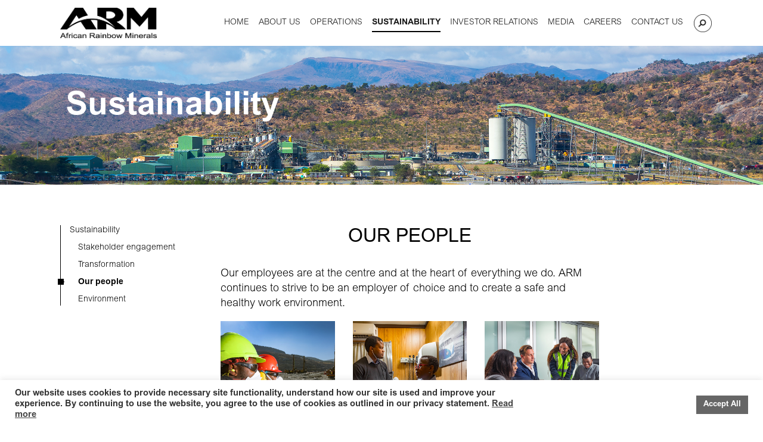

--- FILE ---
content_type: text/html; charset=UTF-8
request_url: https://arm.co.za/our-people/
body_size: 92560
content:
<!DOCTYPE html>
<html lang="en">
<head>
    <title>African Rainbow Minerals (ARM) &raquo; Our People</title>
    <meta http-equiv="Content-Type" content="text/html; charset=utf-8">

    <meta charset="UTF-8">
    <meta http-equiv="X-UA-Compatible" content="ie=edge">
    <meta name="viewport" content="width=device-width, initial-scale=1, shrink-to-fit=no">

   <!-- Add the CSP Meta Tag here -->
    <div style="display: none;">
    <meta http-equiv="Content-Security-Policy" content="default-src 'self';"> 
    </div>

    <!--  page description -->
        <meta name="description" content="African Rainbow Minerals (ARM), ARM employees, people in mining, safe and heatlthy working enviroment" />

    <!-- Hreflangs -->
    <link rel="alternate" href="https://arm.co.za" hreflang="en-za" />

    <!-- Favicon icon -->
    <link rel="shortcut icon" href='https://arm.co.za/wp-content/themes/african_rainbow_minerals/theme-default-images/resources/favicon.ico'>

    <!-- page keywords s -->
    <meta name="keywords" content="Our employees are at the centre and at the heart of everything we do. ARM continues to strive to be an employer of choice and to create a safe and healthy work environment. " />
    <title>Our People &#8211; African Rainbow Minerals (ARM)</title>
<meta name='robots' content='max-image-preview:large' />
	<style>img:is([sizes="auto" i], [sizes^="auto," i]) { contain-intrinsic-size: 3000px 1500px }</style>
	<meta name="viewport" content="width=device-width, initial-scale=1, shrink-to-fit=no"><script type="text/javascript">
/* <![CDATA[ */
window._wpemojiSettings = {"baseUrl":"https:\/\/s.w.org\/images\/core\/emoji\/16.0.1\/72x72\/","ext":".png","svgUrl":"https:\/\/s.w.org\/images\/core\/emoji\/16.0.1\/svg\/","svgExt":".svg","source":{"concatemoji":"https:\/\/arm.co.za\/wp-includes\/js\/wp-emoji-release.min.js?ver=6.8.3"}};
/*! This file is auto-generated */
!function(s,n){var o,i,e;function c(e){try{var t={supportTests:e,timestamp:(new Date).valueOf()};sessionStorage.setItem(o,JSON.stringify(t))}catch(e){}}function p(e,t,n){e.clearRect(0,0,e.canvas.width,e.canvas.height),e.fillText(t,0,0);var t=new Uint32Array(e.getImageData(0,0,e.canvas.width,e.canvas.height).data),a=(e.clearRect(0,0,e.canvas.width,e.canvas.height),e.fillText(n,0,0),new Uint32Array(e.getImageData(0,0,e.canvas.width,e.canvas.height).data));return t.every(function(e,t){return e===a[t]})}function u(e,t){e.clearRect(0,0,e.canvas.width,e.canvas.height),e.fillText(t,0,0);for(var n=e.getImageData(16,16,1,1),a=0;a<n.data.length;a++)if(0!==n.data[a])return!1;return!0}function f(e,t,n,a){switch(t){case"flag":return n(e,"\ud83c\udff3\ufe0f\u200d\u26a7\ufe0f","\ud83c\udff3\ufe0f\u200b\u26a7\ufe0f")?!1:!n(e,"\ud83c\udde8\ud83c\uddf6","\ud83c\udde8\u200b\ud83c\uddf6")&&!n(e,"\ud83c\udff4\udb40\udc67\udb40\udc62\udb40\udc65\udb40\udc6e\udb40\udc67\udb40\udc7f","\ud83c\udff4\u200b\udb40\udc67\u200b\udb40\udc62\u200b\udb40\udc65\u200b\udb40\udc6e\u200b\udb40\udc67\u200b\udb40\udc7f");case"emoji":return!a(e,"\ud83e\udedf")}return!1}function g(e,t,n,a){var r="undefined"!=typeof WorkerGlobalScope&&self instanceof WorkerGlobalScope?new OffscreenCanvas(300,150):s.createElement("canvas"),o=r.getContext("2d",{willReadFrequently:!0}),i=(o.textBaseline="top",o.font="600 32px Arial",{});return e.forEach(function(e){i[e]=t(o,e,n,a)}),i}function t(e){var t=s.createElement("script");t.src=e,t.defer=!0,s.head.appendChild(t)}"undefined"!=typeof Promise&&(o="wpEmojiSettingsSupports",i=["flag","emoji"],n.supports={everything:!0,everythingExceptFlag:!0},e=new Promise(function(e){s.addEventListener("DOMContentLoaded",e,{once:!0})}),new Promise(function(t){var n=function(){try{var e=JSON.parse(sessionStorage.getItem(o));if("object"==typeof e&&"number"==typeof e.timestamp&&(new Date).valueOf()<e.timestamp+604800&&"object"==typeof e.supportTests)return e.supportTests}catch(e){}return null}();if(!n){if("undefined"!=typeof Worker&&"undefined"!=typeof OffscreenCanvas&&"undefined"!=typeof URL&&URL.createObjectURL&&"undefined"!=typeof Blob)try{var e="postMessage("+g.toString()+"("+[JSON.stringify(i),f.toString(),p.toString(),u.toString()].join(",")+"));",a=new Blob([e],{type:"text/javascript"}),r=new Worker(URL.createObjectURL(a),{name:"wpTestEmojiSupports"});return void(r.onmessage=function(e){c(n=e.data),r.terminate(),t(n)})}catch(e){}c(n=g(i,f,p,u))}t(n)}).then(function(e){for(var t in e)n.supports[t]=e[t],n.supports.everything=n.supports.everything&&n.supports[t],"flag"!==t&&(n.supports.everythingExceptFlag=n.supports.everythingExceptFlag&&n.supports[t]);n.supports.everythingExceptFlag=n.supports.everythingExceptFlag&&!n.supports.flag,n.DOMReady=!1,n.readyCallback=function(){n.DOMReady=!0}}).then(function(){return e}).then(function(){var e;n.supports.everything||(n.readyCallback(),(e=n.source||{}).concatemoji?t(e.concatemoji):e.wpemoji&&e.twemoji&&(t(e.twemoji),t(e.wpemoji)))}))}((window,document),window._wpemojiSettings);
/* ]]> */
</script>
<style id='wp-emoji-styles-inline-css' type='text/css'>

	img.wp-smiley, img.emoji {
		display: inline !important;
		border: none !important;
		box-shadow: none !important;
		height: 1em !important;
		width: 1em !important;
		margin: 0 0.07em !important;
		vertical-align: -0.1em !important;
		background: none !important;
		padding: 0 !important;
	}
</style>
<link rel='stylesheet' id='wp-block-library-css' href='https://arm.co.za/wp-includes/css/dist/block-library/style.min.css?ver=6.8.3' type='text/css' media='all' />
<style id='classic-theme-styles-inline-css' type='text/css'>
/*! This file is auto-generated */
.wp-block-button__link{color:#fff;background-color:#32373c;border-radius:9999px;box-shadow:none;text-decoration:none;padding:calc(.667em + 2px) calc(1.333em + 2px);font-size:1.125em}.wp-block-file__button{background:#32373c;color:#fff;text-decoration:none}
</style>
<style id='global-styles-inline-css' type='text/css'>
:root{--wp--preset--aspect-ratio--square: 1;--wp--preset--aspect-ratio--4-3: 4/3;--wp--preset--aspect-ratio--3-4: 3/4;--wp--preset--aspect-ratio--3-2: 3/2;--wp--preset--aspect-ratio--2-3: 2/3;--wp--preset--aspect-ratio--16-9: 16/9;--wp--preset--aspect-ratio--9-16: 9/16;--wp--preset--color--black: #000000;--wp--preset--color--cyan-bluish-gray: #abb8c3;--wp--preset--color--white: #ffffff;--wp--preset--color--pale-pink: #f78da7;--wp--preset--color--vivid-red: #cf2e2e;--wp--preset--color--luminous-vivid-orange: #ff6900;--wp--preset--color--luminous-vivid-amber: #fcb900;--wp--preset--color--light-green-cyan: #7bdcb5;--wp--preset--color--vivid-green-cyan: #00d084;--wp--preset--color--pale-cyan-blue: #8ed1fc;--wp--preset--color--vivid-cyan-blue: #0693e3;--wp--preset--color--vivid-purple: #9b51e0;--wp--preset--gradient--vivid-cyan-blue-to-vivid-purple: linear-gradient(135deg,rgba(6,147,227,1) 0%,rgb(155,81,224) 100%);--wp--preset--gradient--light-green-cyan-to-vivid-green-cyan: linear-gradient(135deg,rgb(122,220,180) 0%,rgb(0,208,130) 100%);--wp--preset--gradient--luminous-vivid-amber-to-luminous-vivid-orange: linear-gradient(135deg,rgba(252,185,0,1) 0%,rgba(255,105,0,1) 100%);--wp--preset--gradient--luminous-vivid-orange-to-vivid-red: linear-gradient(135deg,rgba(255,105,0,1) 0%,rgb(207,46,46) 100%);--wp--preset--gradient--very-light-gray-to-cyan-bluish-gray: linear-gradient(135deg,rgb(238,238,238) 0%,rgb(169,184,195) 100%);--wp--preset--gradient--cool-to-warm-spectrum: linear-gradient(135deg,rgb(74,234,220) 0%,rgb(151,120,209) 20%,rgb(207,42,186) 40%,rgb(238,44,130) 60%,rgb(251,105,98) 80%,rgb(254,248,76) 100%);--wp--preset--gradient--blush-light-purple: linear-gradient(135deg,rgb(255,206,236) 0%,rgb(152,150,240) 100%);--wp--preset--gradient--blush-bordeaux: linear-gradient(135deg,rgb(254,205,165) 0%,rgb(254,45,45) 50%,rgb(107,0,62) 100%);--wp--preset--gradient--luminous-dusk: linear-gradient(135deg,rgb(255,203,112) 0%,rgb(199,81,192) 50%,rgb(65,88,208) 100%);--wp--preset--gradient--pale-ocean: linear-gradient(135deg,rgb(255,245,203) 0%,rgb(182,227,212) 50%,rgb(51,167,181) 100%);--wp--preset--gradient--electric-grass: linear-gradient(135deg,rgb(202,248,128) 0%,rgb(113,206,126) 100%);--wp--preset--gradient--midnight: linear-gradient(135deg,rgb(2,3,129) 0%,rgb(40,116,252) 100%);--wp--preset--font-size--small: 13px;--wp--preset--font-size--medium: 20px;--wp--preset--font-size--large: 36px;--wp--preset--font-size--x-large: 42px;--wp--preset--spacing--20: 0.44rem;--wp--preset--spacing--30: 0.67rem;--wp--preset--spacing--40: 1rem;--wp--preset--spacing--50: 1.5rem;--wp--preset--spacing--60: 2.25rem;--wp--preset--spacing--70: 3.38rem;--wp--preset--spacing--80: 5.06rem;--wp--preset--shadow--natural: 6px 6px 9px rgba(0, 0, 0, 0.2);--wp--preset--shadow--deep: 12px 12px 50px rgba(0, 0, 0, 0.4);--wp--preset--shadow--sharp: 6px 6px 0px rgba(0, 0, 0, 0.2);--wp--preset--shadow--outlined: 6px 6px 0px -3px rgba(255, 255, 255, 1), 6px 6px rgba(0, 0, 0, 1);--wp--preset--shadow--crisp: 6px 6px 0px rgba(0, 0, 0, 1);}:where(.is-layout-flex){gap: 0.5em;}:where(.is-layout-grid){gap: 0.5em;}body .is-layout-flex{display: flex;}.is-layout-flex{flex-wrap: wrap;align-items: center;}.is-layout-flex > :is(*, div){margin: 0;}body .is-layout-grid{display: grid;}.is-layout-grid > :is(*, div){margin: 0;}:where(.wp-block-columns.is-layout-flex){gap: 2em;}:where(.wp-block-columns.is-layout-grid){gap: 2em;}:where(.wp-block-post-template.is-layout-flex){gap: 1.25em;}:where(.wp-block-post-template.is-layout-grid){gap: 1.25em;}.has-black-color{color: var(--wp--preset--color--black) !important;}.has-cyan-bluish-gray-color{color: var(--wp--preset--color--cyan-bluish-gray) !important;}.has-white-color{color: var(--wp--preset--color--white) !important;}.has-pale-pink-color{color: var(--wp--preset--color--pale-pink) !important;}.has-vivid-red-color{color: var(--wp--preset--color--vivid-red) !important;}.has-luminous-vivid-orange-color{color: var(--wp--preset--color--luminous-vivid-orange) !important;}.has-luminous-vivid-amber-color{color: var(--wp--preset--color--luminous-vivid-amber) !important;}.has-light-green-cyan-color{color: var(--wp--preset--color--light-green-cyan) !important;}.has-vivid-green-cyan-color{color: var(--wp--preset--color--vivid-green-cyan) !important;}.has-pale-cyan-blue-color{color: var(--wp--preset--color--pale-cyan-blue) !important;}.has-vivid-cyan-blue-color{color: var(--wp--preset--color--vivid-cyan-blue) !important;}.has-vivid-purple-color{color: var(--wp--preset--color--vivid-purple) !important;}.has-black-background-color{background-color: var(--wp--preset--color--black) !important;}.has-cyan-bluish-gray-background-color{background-color: var(--wp--preset--color--cyan-bluish-gray) !important;}.has-white-background-color{background-color: var(--wp--preset--color--white) !important;}.has-pale-pink-background-color{background-color: var(--wp--preset--color--pale-pink) !important;}.has-vivid-red-background-color{background-color: var(--wp--preset--color--vivid-red) !important;}.has-luminous-vivid-orange-background-color{background-color: var(--wp--preset--color--luminous-vivid-orange) !important;}.has-luminous-vivid-amber-background-color{background-color: var(--wp--preset--color--luminous-vivid-amber) !important;}.has-light-green-cyan-background-color{background-color: var(--wp--preset--color--light-green-cyan) !important;}.has-vivid-green-cyan-background-color{background-color: var(--wp--preset--color--vivid-green-cyan) !important;}.has-pale-cyan-blue-background-color{background-color: var(--wp--preset--color--pale-cyan-blue) !important;}.has-vivid-cyan-blue-background-color{background-color: var(--wp--preset--color--vivid-cyan-blue) !important;}.has-vivid-purple-background-color{background-color: var(--wp--preset--color--vivid-purple) !important;}.has-black-border-color{border-color: var(--wp--preset--color--black) !important;}.has-cyan-bluish-gray-border-color{border-color: var(--wp--preset--color--cyan-bluish-gray) !important;}.has-white-border-color{border-color: var(--wp--preset--color--white) !important;}.has-pale-pink-border-color{border-color: var(--wp--preset--color--pale-pink) !important;}.has-vivid-red-border-color{border-color: var(--wp--preset--color--vivid-red) !important;}.has-luminous-vivid-orange-border-color{border-color: var(--wp--preset--color--luminous-vivid-orange) !important;}.has-luminous-vivid-amber-border-color{border-color: var(--wp--preset--color--luminous-vivid-amber) !important;}.has-light-green-cyan-border-color{border-color: var(--wp--preset--color--light-green-cyan) !important;}.has-vivid-green-cyan-border-color{border-color: var(--wp--preset--color--vivid-green-cyan) !important;}.has-pale-cyan-blue-border-color{border-color: var(--wp--preset--color--pale-cyan-blue) !important;}.has-vivid-cyan-blue-border-color{border-color: var(--wp--preset--color--vivid-cyan-blue) !important;}.has-vivid-purple-border-color{border-color: var(--wp--preset--color--vivid-purple) !important;}.has-vivid-cyan-blue-to-vivid-purple-gradient-background{background: var(--wp--preset--gradient--vivid-cyan-blue-to-vivid-purple) !important;}.has-light-green-cyan-to-vivid-green-cyan-gradient-background{background: var(--wp--preset--gradient--light-green-cyan-to-vivid-green-cyan) !important;}.has-luminous-vivid-amber-to-luminous-vivid-orange-gradient-background{background: var(--wp--preset--gradient--luminous-vivid-amber-to-luminous-vivid-orange) !important;}.has-luminous-vivid-orange-to-vivid-red-gradient-background{background: var(--wp--preset--gradient--luminous-vivid-orange-to-vivid-red) !important;}.has-very-light-gray-to-cyan-bluish-gray-gradient-background{background: var(--wp--preset--gradient--very-light-gray-to-cyan-bluish-gray) !important;}.has-cool-to-warm-spectrum-gradient-background{background: var(--wp--preset--gradient--cool-to-warm-spectrum) !important;}.has-blush-light-purple-gradient-background{background: var(--wp--preset--gradient--blush-light-purple) !important;}.has-blush-bordeaux-gradient-background{background: var(--wp--preset--gradient--blush-bordeaux) !important;}.has-luminous-dusk-gradient-background{background: var(--wp--preset--gradient--luminous-dusk) !important;}.has-pale-ocean-gradient-background{background: var(--wp--preset--gradient--pale-ocean) !important;}.has-electric-grass-gradient-background{background: var(--wp--preset--gradient--electric-grass) !important;}.has-midnight-gradient-background{background: var(--wp--preset--gradient--midnight) !important;}.has-small-font-size{font-size: var(--wp--preset--font-size--small) !important;}.has-medium-font-size{font-size: var(--wp--preset--font-size--medium) !important;}.has-large-font-size{font-size: var(--wp--preset--font-size--large) !important;}.has-x-large-font-size{font-size: var(--wp--preset--font-size--x-large) !important;}
:where(.wp-block-post-template.is-layout-flex){gap: 1.25em;}:where(.wp-block-post-template.is-layout-grid){gap: 1.25em;}
:where(.wp-block-columns.is-layout-flex){gap: 2em;}:where(.wp-block-columns.is-layout-grid){gap: 2em;}
:root :where(.wp-block-pullquote){font-size: 1.5em;line-height: 1.6;}
</style>
<link rel='stylesheet' id='cookie-law-info-css' href='https://arm.co.za/wp-content/plugins/cookie-law-info/legacy/public/css/cookie-law-info-public.css?ver=3.2.0' type='text/css' media='all' />
<link rel='stylesheet' id='cookie-law-info-gdpr-css' href='https://arm.co.za/wp-content/plugins/cookie-law-info/legacy/public/css/cookie-law-info-gdpr.css?ver=3.2.0' type='text/css' media='all' />
<link rel='stylesheet' id='wp-terms-popup-css' href='https://arm.co.za/wp-content/plugins/wp-terms-popup/public/css/wp-terms-popup-public.css?ver=2.7.2' type='text/css' media='all' />
<link rel='stylesheet' id='bootstrap-css' href='https://arm.co.za/wp-content/themes/african_rainbow_minerals/css/bootstrap.css?ver=1' type='text/css' media='all' />
<link rel='stylesheet' id='bootstrap-grid-css' href='https://arm.co.za/wp-content/themes/african_rainbow_minerals/css/bootstrap-grid.css?ver=1' type='text/css' media='all' />
<link rel='stylesheet' id='bootstrap-reboot-css' href='https://arm.co.za/wp-content/themes/african_rainbow_minerals/css/bootstrap-reboot.css?ver=1' type='text/css' media='all' />
<link rel='stylesheet' id='slick-main-css' href='https://arm.co.za/wp-content/themes/african_rainbow_minerals/css/slick/slick.css?ver=1' type='text/css' media='all' />
<link rel='stylesheet' id='slick-theme-css' href='https://arm.co.za/wp-content/themes/african_rainbow_minerals/css/slick/slick-theme.css?ver=1' type='text/css' media='all' />
<link rel='stylesheet' id='animate-css' href='https://arm.co.za/wp-content/themes/african_rainbow_minerals/css/animate.css?ver=1' type='text/css' media='all' />
<link rel='stylesheet' id='final-css' href='https://arm.co.za/wp-content/themes/african_rainbow_minerals/css/final.css?ver=1' type='text/css' media='all' />
<link rel='stylesheet' id='master-css' href='https://arm.co.za/wp-content/themes/african_rainbow_minerals/style.css?ver=57' type='text/css' media='all' />
<link rel='stylesheet' id='wpdreams-asl-basic-css' href='https://arm.co.za/wp-content/plugins/ajax-search-lite/css/style.basic.css?ver=4.13.4' type='text/css' media='all' />
<style id='wpdreams-asl-basic-inline-css' type='text/css'>

					div[id*='ajaxsearchlitesettings'].searchsettings .asl_option_inner label {
						font-size: 0px !important;
						color: rgba(0, 0, 0, 0);
					}
					div[id*='ajaxsearchlitesettings'].searchsettings .asl_option_inner label:after {
						font-size: 11px !important;
						position: absolute;
						top: 0;
						left: 0;
						z-index: 1;
					}
					.asl_w_container {
						width: 100%;
						margin: 0px 0px 0px 0px;
						min-width: 200px;
					}
					div[id*='ajaxsearchlite'].asl_m {
						width: 100%;
					}
					div[id*='ajaxsearchliteres'].wpdreams_asl_results div.resdrg span.highlighted {
						font-weight: bold;
						color: rgba(217, 49, 43, 1);
						background-color: rgba(238, 238, 238, 1);
					}
					div[id*='ajaxsearchliteres'].wpdreams_asl_results .results img.asl_image {
						width: 70px;
						height: 70px;
						object-fit: cover;
					}
					div[id*='ajaxsearchlite'].asl_r .results {
						max-height: 500;
					}
					div[id*='ajaxsearchlite'].asl_r {
						position: absolute;
					}
				
						.asl_m, .asl_m .probox {
							background-color: rgba(255, 255, 255, 1) !important;
							background-image: none !important;
							-webkit-background-image: none !important;
							-ms-background-image: none !important;
						}
					
						.asl_m .probox svg {
							fill: rgb(255, 255, 255) !important;
						}
						.asl_m .probox .innericon {
							background-color: rgb(0, 0, 0) !important;
							background-image: none !important;
							-webkit-background-image: none !important;
							-ms-background-image: none !important;
						}
					
						div.asl_m.asl_w {
							border:1px solid rgb(0, 0, 0) !important;border-radius:0px 0px 0px 0px !important;
							box-shadow: none !important;
						}
						div.asl_m.asl_w .probox {border: none !important;}
					
						div.asl_r.asl_w.vertical .results .item::after {
							display: block;
							position: absolute;
							bottom: 0;
							content: '';
							height: 1px;
							width: 100%;
							background: #D8D8D8;
						}
						div.asl_r.asl_w.vertical .results .item.asl_last_item::after {
							display: none;
						}
					
</style>
<link rel='stylesheet' id='wpdreams-asl-instance-css' href='https://arm.co.za/wp-content/plugins/ajax-search-lite/css/style-simple-grey.css?ver=4.13.4' type='text/css' media='all' />
<script type="text/javascript" src="https://arm.co.za/wp-content/themes/african_rainbow_minerals/js/jquery.js?ver=1" id="jquery-js"></script>
<script type="text/javascript" id="cookie-law-info-js-extra">
/* <![CDATA[ */
var Cli_Data = {"nn_cookie_ids":[],"cookielist":[],"non_necessary_cookies":[],"ccpaEnabled":"","ccpaRegionBased":"","ccpaBarEnabled":"","strictlyEnabled":["necessary","obligatoire"],"ccpaType":"gdpr","js_blocking":"1","custom_integration":"","triggerDomRefresh":"","secure_cookies":""};
var cli_cookiebar_settings = {"animate_speed_hide":"500","animate_speed_show":"500","background":"#FFF","border":"#b1a6a6c2","border_on":"","button_1_button_colour":"#61a229","button_1_button_hover":"#4e8221","button_1_link_colour":"#fff","button_1_as_button":"1","button_1_new_win":"","button_2_button_colour":"#333","button_2_button_hover":"#292929","button_2_link_colour":"#444","button_2_as_button":"","button_2_hidebar":"","button_3_button_colour":"#dedfe0","button_3_button_hover":"#b2b2b3","button_3_link_colour":"#333333","button_3_as_button":"1","button_3_new_win":"","button_4_button_colour":"#dedfe0","button_4_button_hover":"#b2b2b3","button_4_link_colour":"#333333","button_4_as_button":"1","button_7_button_colour":"#666666","button_7_button_hover":"#525252","button_7_link_colour":"#fff","button_7_as_button":"1","button_7_new_win":"","font_family":"inherit","header_fix":"","notify_animate_hide":"1","notify_animate_show":"","notify_div_id":"#cookie-law-info-bar","notify_position_horizontal":"right","notify_position_vertical":"bottom","scroll_close":"","scroll_close_reload":"","accept_close_reload":"","reject_close_reload":"","showagain_tab":"1","showagain_background":"#fff","showagain_border":"#000","showagain_div_id":"#cookie-law-info-again","showagain_x_position":"100px","text":"#333333","show_once_yn":"","show_once":"10000","logging_on":"","as_popup":"","popup_overlay":"1","bar_heading_text":"","cookie_bar_as":"banner","popup_showagain_position":"bottom-right","widget_position":"left"};
var log_object = {"ajax_url":"https:\/\/arm.co.za\/wp-admin\/admin-ajax.php"};
/* ]]> */
</script>
<script type="text/javascript" src="https://arm.co.za/wp-content/plugins/cookie-law-info/legacy/public/js/cookie-law-info-public.js?ver=3.2.0" id="cookie-law-info-js"></script>
<link rel="https://api.w.org/" href="https://arm.co.za/wp-json/" /><link rel="alternate" title="JSON" type="application/json" href="https://arm.co.za/wp-json/wp/v2/pages/37" /><link rel="EditURI" type="application/rsd+xml" title="RSD" href="https://arm.co.za/xmlrpc.php?rsd" />
<meta name="generator" content="WordPress 6.8.3" />
<link rel="canonical" href="https://arm.co.za/our-people/" />
<link rel='shortlink' href='https://arm.co.za/?p=37' />
<link rel="alternate" title="oEmbed (JSON)" type="application/json+oembed" href="https://arm.co.za/wp-json/oembed/1.0/embed?url=https%3A%2F%2Farm.co.za%2Four-people%2F" />
<link rel="alternate" title="oEmbed (XML)" type="text/xml+oembed" href="https://arm.co.za/wp-json/oembed/1.0/embed?url=https%3A%2F%2Farm.co.za%2Four-people%2F&#038;format=xml" />
				<link rel="preconnect" href="https://fonts.gstatic.com" crossorigin />
				<link rel="preload" as="style" href="//fonts.googleapis.com/css?family=Open+Sans&display=swap" />
								<link rel="stylesheet" href="//fonts.googleapis.com/css?family=Open+Sans&display=swap" media="all" />
				<link rel="icon" href="https://arm.co.za/wp-content/uploads/2020/04/favicon.ico" sizes="32x32" />
<link rel="icon" href="https://arm.co.za/wp-content/uploads/2020/04/favicon.ico" sizes="192x192" />
<link rel="apple-touch-icon" href="https://arm.co.za/wp-content/uploads/2020/04/favicon.ico" />
<meta name="msapplication-TileImage" content="https://arm.co.za/wp-content/uploads/2020/04/favicon.ico" />

		<!-- Global site tag (gtag.js) - Google Analytics -->
		<script async src="https://www.googletagmanager.com/gtag/js?id=G-3YRGBFDBB3"></script>
		<script>
		  window.dataLayer = window.dataLayer || [];
		  function gtag(){dataLayer.push(arguments);}
		  gtag('js', new Date());

		  gtag('config', 'G-3YRGBFDBB3');
		</script>

</head>
<body>


<div class="navigation">
    <div class="full-div">
        <div class="navigation-bar">
            <div class="container">
                <nav class="navbar navbar-expand-lg navbar-light ">
                    <a class="navbar-brand" href="https://arm.co.za" title="Home">
                        <div class="logo">
                            <img src="https://arm.co.za/wp-content/themes/african_rainbow_minerals/theme-default-images/resources/arm-logo.png" alt="African Rainbow Minerals (ARM) logo"/>
                        </div>
                    </a>
                    <button class="navbar-toggler" type="button" data-toggle="collapse" data-target="#navbarSupportedContent" aria-controls="navbarSupportedContent" aria-expanded="false" aria-label="Toggle navigation">
                        <span class="navbar-toggler-icon"></span>
                    </button>

                    <div class="collapse navbar-collapse" id="navbarSupportedContent">
                        <ul class="navbar-nav ml-auto align-items-center animated slideInDown">
                            <li class="nav-item ">
                                <a class="nav-link" href="https://arm.co.za">HOME
                                    <div class="linemenu"></div></a>
                            </li>
                            <li class="nav-item ">
                                <a class="nav-link" href="https://arm.co.za/about-us">
                                    ABOUT US
                                    <div class="linemenu">

                                    </div>
                                </a>
                            </li>
                            <li class="nav-item  ">
                                <a class="nav-link" href="https://arm.co.za/operations">
                                    OPERATIONS
                                    <div class="linemenu"></div></a>
                            </li>
                            <li class="nav-item  active">
                                <a class="nav-link" href="https://arm.co.za/sustainability">
                                    SUSTAINABILITY
                                    <div class="linemenu"></div>
                                </a>
                            </li>
                            <li class="nav-item  ">
                                <a class="nav-link" href="https://arm.co.za/financial-results">
                                    INVESTOR RELATIONS
                                    <div class="linemenu"></div></a>
                            </li>
                            <li class="nav-item  ">
                                <a class="nav-link" href="https://arm.co.za/media">MEDIA
                                    <div class="linemenu"></div></a>
                            </li>
                            <li class="nav-item ">
                                <a class="nav-link" href="https://arm.co.za/careers">CAREERS
                                    <div class="linemenu"></div></a>
                            </li>
                            <li class="nav-item ">
                                <a class="nav-link" href="https://arm.co.za/contact-us">CONTACT US
                                    <div class="linemenu"></div></a>
                            </li>

                            <li>
                                <div class="search-icon">
                                    <img src="https://arm.co.za/wp-content/themes/african_rainbow_minerals/theme-default-images/resources/icons/search-icon.png" class="search-icon-img pointer" alt="Search-icon"/>
                                    <div class="searchContainer">
                                        <!-- Custom search -->
                                        <div class="searchItem animated">
    <form role="search" method="get" class="search-form" action="https://arm.co.za/search">
        <div class="container-fluid px-lg-0">
            <div class="row no-gutters">
                <div class="col-10">
                    <label class="w-100">
                        <span class="screen-reader-text d-none">Search</span>
                        <input type="search" class="search-field w-100" placeholder="Search …" value="" name="search">
                    </label>
                </div>
                <div class="col-2">
                    <input type="submit" class="d-none" id="searchSubmitInput">
                    <div class="searchSVG" onclick=" submitSearch() ">
                        <svg version="1.1" xmlns="http://www.w3.org/2000/svg" xmlns:xlink="http://www.w3.org/1999/xlink"
                             x="0px" y="0px" width="512px" height="512px" viewBox="0 0 512 512"
                             enable-background="new 0 0 512 512" xml:space="preserve">
                <path id="magnifier-2-icon" d="M460.355,421.59L353.844,315.078c20.041-27.553,31.885-61.437,31.885-98.037
                    C385.729,124.934,310.793,50,218.686,50C126.58,50,51.645,124.934,51.645,217.041c0,92.106,74.936,167.041,167.041,167.041
                    c34.912,0,67.352-10.773,94.184-29.158L419.945,462L460.355,421.59z M100.631,217.041c0-65.096,52.959-118.056,118.055-118.056
                    c65.098,0,118.057,52.959,118.057,118.056c0,65.096-52.959,118.056-118.057,118.056C153.59,335.097,100.631,282.137,100.631,217.041
                    z"></path>
                        </svg>
                    </div>
                </div>
            </div>
        </div>
    </form>
</div>
                                        <!-- Ajax search -->
                                      <!--  <div class="searchItem w-100 w-0" style="display: none;">
                                                                                    </div>-->
                                    </div>
                                </div>
                            </li>

                        </ul>
                    </div>

                </nav>
            </div>
        </div>
    </div>
</div>

    <!--  banner here  -->
    <div class="home-banner">
        <div class="row justify-content-center">
            <div class="container">
                <div class="page-tite col-lg-9">
                    <span class="bgC">Sustainability</span>
                </div>
            </div>
        </div>
        <img src="https://arm.co.za/wp-content/uploads/2020/06/sustainability-banners-001.jpg" class="home-banner-img" alt="home-banner"/>
    </div>

    <div class="full-age-wrap">
        <div class="page-content">
            <div class="container">
                <div class="row">
                    <div class="col-lg-2">
                        <!--<div class="col-lg-4">
	<div class="right-nav animated" id="right-nav">

        <a href="" title="SUSTAINABILITY">
			<div class="btn-right-nav <?/*=$activeSustainability;*/?>">
				Sustainability
			</div>
		</a>
		<a href="" title="STAKEHOLDER ENGAGEMENT">
			<div class="btn-right-nav pl-4 <?/*=$active_stakeholder_engagement;*/?>">
				Stakeholder engagement
			</div>
		</a>

        <a href="" title="TRANSFORMATION">
			<div class="btn-right-nav pl-4 <?/*=$active_transformation;*/?>">
				Transformation
			</div>
		</a>

		<a href="" title="OUR PEOPLE">
			<div class="btn-right-nav pl-4 <?/*=$active_our_people;*/?>">
				Our people
			</div>
		</a>

        <a href="" title="ENVIRONMENT">
			<div class="btn-right-nav pl-4 <?/*=$active_environment;*/?>">
				Environment
			</div>
		</a>
	</div>
</div>-->

<div>
    <nav class="navbar navbar-expand-lg navbar-light">
        <button class="navbar-toggler mx-auto" type="button" data-toggle="collapse" data-target="#sideNav" aria-controls="sideNav" aria-expanded="false" aria-label="Toggle navigation">
            <span class="navbar-toggler-icon"></span>
        </button>
        <div class="collapse navbar-collapse" id="sideNav">
            <div class="right-nav animated" id="right-nav">

                <a href="https://arm.co.za/sustainability" title="SUSTAINABILITY">
                    <div class="btn-right-nav ">
                        Sustainability
                    </div>
                </a>
                <a href="https://arm.co.za/stakeholder-engagement" title="STAKEHOLDER ENGAGEMENT">
                    <div class="btn-right-nav pl-4 ">
                        Stakeholder engagement
                    </div>
                </a>

                <a href="https://arm.co.za/transformation" title="TRANSFORMATION">
                    <div class="btn-right-nav pl-4 ">
                        Transformation
                    </div>
                </a>

                <a href="https://arm.co.za/our-people" title="OUR PEOPLE">
                    <div class="btn-right-nav pl-4 btn-right-nav-active">
                        Our people
                    </div>
                </a>

                <a href="https://arm.co.za/environment" title="ENVIRONMENT">
                    <div class="btn-right-nav pl-4 ">
                        Environment
                    </div>
                </a>
            </div>
        </div>
    </nav>
</div>                    </div>
                    <div class="col-lg-7 offset-lg-1">
                        <div class="content-box-investors">

                            <div class="content-box-operations">
                                <div class="text-center">
                                    <h1>
                                        OUR PEOPLE
                                    </h1>
                                </div>
                            </div>

                            <div class="full-div space-reduction NoMarginTopMobile">

                                                                    <div class="intro-text-big">
                                        <p>
                                            Our employees are at the centre and at the heart of everything we do. ARM continues to strive to be an employer of choice and to create a safe and healthy work environment.                                        </p>
                                    </div>
                                
                                <div class="container-fluid px-0" id="ourPeopleToggleSection">
                                    <div class="row">

                                        <div class="col-lg-4 order-lg-1 order-1">
                                                                                        <div class="container-fluid">
                                                <div class="row">
                                                    <div class="col-12 p-0 around-shades around-shades1">
                                                        <img src="https://arm.co.za/wp-content/uploads/2020/04/safety.jpg" alt="Safety">
                                                        <div class="col-12 text-center sub-titles sub-titles1">
                                                            Safety<br>
                                                            <img src="https://arm.co.za/wp-content/themes/african_rainbow_minerals/theme-default-images/resources/arrow-open.png" class="plus-ico_ plus-ico-1" width="25" alt="Down arrow" style="display: none">
                                                        </div>
                                                        <i class="fa fa-caret-down fa-3x our-people-caret times-ico-1"></i>
                                                    </div>
                                                </div>
                                            </div>
                                        </div>

                                        <div class="col-lg-4 order-lg-2 order-3">
                                                                                        <div class="container-fluid">
                                                <div class="row">
                                                    <div class="col-12 p-0 around-shades around-shades2">
                                                        <img src="https://arm.co.za/wp-content/uploads/2020/04/health-safety.jpg">
                                                        <div class="col-12 text-center sub-titles sub-titles2">
                                                            Health & wellness<br>
                                                            <img src="https://arm.co.za/wp-content/themes/african_rainbow_minerals/theme-default-images/resources/arrow-open.png"
                                                                 class="plus-ico_ plus-ico-2" width="25">
                                                        </div>
                                                        <i class="fa fa-caret-down fa-3x our-people-caret times-ico-2"></i>
                                                    </div>
                                                </div>
                                            </div>
                                        </div>

                                        <div class="col-lg-4 order-lg-3 order-5">
                                                                                        <div class="container-fluid">
                                                <div class="row">
                                                    <div class="col-12 p-0 around-shades around-shades3">
                                                        <img src="https://arm.co.za/wp-content/uploads/2020/04/human-resources.jpg">
                                                        <div class="col-12 text-center sub-titles sub-titles3">
                                                            Human resources<br>
                                                            <img src="https://arm.co.za/wp-content/themes/african_rainbow_minerals/theme-default-images/resources/arrow-open.png"
                                                                 class="plus-ico_ plus-ico-3" width="25">
                                                        </div>
                                                        <i class="fa fa-caret-down fa-3x our-people-caret times-ico-3"></i>
                                                    </div>
                                                </div>
                                            </div>
                                        </div>

                                        <div class="col-12 mt-4 content-div content-div-row-1 order-lg-4 order-2">
                                                                                            <div>
                                                    <p>Safety is a critical component of operational performance and directly affects our most important stakeholder – our employees. Safety also directly affects productivity, efficiency, financial capital and our relationships with our broader stakeholders.</p>
<p>Refer to the ARM ESG report for our safety performance</p>
                                                </div>
                                            
                                            <div class="container-fluid">
                                                <div class="row">
                                                    <div class="col-12">
                                                        <div class="text-right mt-lg-3">
                                                            <div class="readmorebtn">
                                                                                                                                    <a href="https://arm.co.za/wp-content/uploads/2024/11/2024-Environmental-Social-and-Governance-Report-1.pdf" target="_blank">
                                                                        Read more
                                                                        <img src="https://arm.co.za/wp-content/themes/african_rainbow_minerals/theme-default-images/resources/icons/arrow-left.png" class="readFirst" alt="read more"/>
                                                                    </a>
                                                                                                                            </div>
                                                        </div>
                                                    </div>
                                                </div>
                                            </div>

                                        </div>

                                        <div class="col-12 mt-4 content-div content-div-row-2 order-lg-5 order-4">
                                                                                            <p>
                                                    <p>Our values are at the core of our commitment to integrated wellness management. Occupational hygiene surveillance provides important leading indicators regarding exposure to hazards in the workplace, such as noise, particulate matter and fumes. Occupational health and wellness monitoring and management constitute integrated wellness management.</p>
                                                </p>
                                            
                                            <div>
                                                <div class="container-fluid px-0">
                                                                                                        <div class="row">
                                                        <div class="col-lg-6">
                                                            <h2>
                                                                Occupational health & wellness                                                            </h2>

                                                            <p>
                                                                ARM takes a precautionary approach to occupational health and wellness that aims as far as possible to limit at-source workplace exposure to hazards through a combination of:                                                            </p>

                                                            <div class="sub-content-container-1 p-0 mb-3 pl-0">
                                                                <div class="container-fluid px-0">

                                                                    <div class="row define-line-height">
                                                                        <div class="col-1 text-center paddingTop3px">
                                                                            <i class="fa fa-angle-double-right "></i>
                                                                        </div>
                                                                        <div class="col-10 text-left p-0">
                                                                            Identifying potential hazards, risk assessment                                                                        </div>
                                                                    </div>

                                                                                                                                            <div class="row define-line-height">
                                                                            <div class="col-1 text-center paddingTop3px">
                                                                                <i class="fa fa-angle-double-right "></i>
                                                                            </div>
                                                                            <div class="col-10 text-left p-0">
                                                                                Control at source                                                                            </div>
                                                                        </div>
                                                                    
                                                                                                                                            <div class="row define-line-height">
                                                                            <div class="col-1 text-center paddingTop3px">
                                                                                <i class="fa fa-angle-double-right "></i>
                                                                            </div>
                                                                            <div class="col-10 text-left p-0">
                                                                                Personal protective equipment                                                                             </div>
                                                                        </div>
                                                                    
                                                                                                                                            <div class="row define-line-height">
                                                                            <div class="col-1 text-center paddingTop3px">
                                                                                <i class="fa fa-angle-double-right "></i>
                                                                            </div>
                                                                            <div class="col-10 text-left p-0">
                                                                                Employee education and training on job-related risks and controls                                                                            </div>
                                                                        </div>
                                                                    
                                                                                                                                            <div class="row define-line-height">
                                                                            <div class="col-1 text-center paddingTop3px">
                                                                                <i class="fa fa-angle-double-right "></i>
                                                                            </div>
                                                                            <div class="col-10 text-left p-0">
                                                                                Employee education and training on job-related risks and controls                                                                            </div>
                                                                        </div>
                                                                    
                                                                                                                                            <div class="row define-line-height">
                                                                            <div class="col-1 text-center paddingTop3px">
                                                                                <i class="fa fa-angle-double-right "></i>
                                                                            </div>
                                                                            <div class="col-10 text-left p-0">
                                                                                Awareness campaigns                                                                            </div>
                                                                        </div>
                                                                    
                                                                                                                                            <div class="row define-line-height">
                                                                            <div class="col-1 text-center paddingTop3px">
                                                                                <i class="fa fa-angle-double-right "></i>
                                                                            </div>
                                                                            <div class="col-10 text-left p-0">
                                                                                 Occupational hygiene and personal monitoring                                                                             </div>
                                                                        </div>
                                                                    
                                                                                                                                            <div class="row define-line-height">
                                                                            <div class="col-1 text-center paddingTop3px">
                                                                                <i class="fa fa-angle-double-right "></i>
                                                                            </div>
                                                                            <div class="col-10 text-left p-0">
                                                                                Formal safe operating procedures to limit exposure. Individual baseline information for relevant indicators, such as hearing and lung capacity, are measured and recorded through the medical surveillance programme. Indicators are regularly monitored and shifts from baselines are followed up. Deteriorating indicators are addressed through counselling and training and, where appropriate, the use of personal protective equipment has context menu                                                                            </div>
                                                                        </div>
                                                                    
                                                                    
                                                                    
                                                                    
                                                                </div>
                                                            </div>

                                                            <p>
                                                                Medical surveillance is conducted for employees and contractors before they start working in risk areas to establish baselines for the relevant metrics, such as hearing and lung capacity.                                                            </p>

                                                        </div>

                                                        <div class="col-lg-6">
                                                            <img src="https://arm.co.za/wp-content/uploads/2020/04/ocupation-health-wellness-scaled.jpg" alt="Occupation Health and safety image">
                                                        </div>
                                                    </div>
                                                </div>
                                            </div>

                                            <p>
                                                                                            </p>

                                            
                                                                                            <div class="mt-4 ptb-container pt-0">
                                                    <div class="share-icon-box-head">
                                                        PTB, HIV & Aids                                                    </div>

                                                    <div>
                                                        <p>ARM’s approach to managing PTB, HIV & Aids and STIs aligns with the DoH’s National Strategic Plan 2017 – 2022 (NSP) and the requirements of the Mining Charter. The NSP is South Africa’s master plan for preventing and treating PTB, HIV & Aids and STIs, and focuses on reducing new infections, facilitating treatment and ensuring the cure of PTB and the suppression of HIV viral loads.</p>
<p>The Department of Health (DoH) has identified mine workers and peri-mining communities as key populations for certain diseases, including pulmonary tuberculosis (PTB), HIV and sexually transmitted infections (STIs). Our approach to employee wellness integrates these government initiatives to reduce and prevent these and other primary health challenges, and includes community awareness and outreach initiatives to address PTB, HIV & Aids and other chronic conditions among employees and in communities.</p>
                                                    </div>
                                                </div>
                                            
                                            <div class="text-right">
                                                <div class="readmorebtn">
                                                                                                            <a href="https://arm.co.za/wp-content/uploads/2024/11/2024-Environmental-Social-and-Governance-Report-1.pdf" target="_blank">
                                                            Read more
                                                            <img src="https://arm.co.za/wp-content/themes/african_rainbow_minerals/theme-default-images/resources/icons/arrow-left.png" class="readFirst" alt="read more"/>
                                                        </a>
                                                                                                    </div>
                                            </div>

                                        </div>

                                        <div class="col-12 mt-4 content-div content-div-row-3 order-lg-6 order-6">

                                                                                            <p>
                                                    <p>ARM’s ability to create sustainable value for our stakeholders is dependent on how successful we are at sourcing, attracting, retaining and developing the skills needed to deliver on our Group strategy. The activities of our human capital facilitate the conversion of natural capital in the form of mineral and ore reserves, into financial capital.</p>
                                                </p>
                                            
                                            <div class="container-fluid mt-4 p-0">

                                                <div class="row">
                                                    <div class="col-lg-7 arm-human-cap-res-container">
                                                        <div class="row">
                                                            <div class="col-5 top-block text-center p-0">
                                                                <div class="col-12 title1"><span>Strategic workforce planning</span>
                                                                </div>

                                                                <div class="col-12">
                                                                    <img src="https://arm.co.za/wp-content/themes/african_rainbow_minerals/theme-default-images/pages/our-people/line-arrow-icon.png" class="arrow-height">
                                                                </div>
                                                                <div class="col-12 title2">
                                                                    <span>Talent management</span></div>
                                                                <div class="col-12">
                                                                    <img src="https://arm.co.za/wp-content/themes/african_rainbow_minerals/theme-default-images/pages/our-people/line-arrow-icon.png" class="arrow-height">
                                                                </div>
                                                                <div class="col-12 title3">
                                                                    <span>Performance enhancement</span></div>

                                                            </div>

                                                            <div class="col-2 align-self-center p-0">
                                                                <img src="https://arm.co.za/wp-content/themes/african_rainbow_minerals/theme-default-images/pages/our-people/line-arrow-left-icon.png" class="arrow-width">
                                                            </div>

                                                            <div class="col-5 align-self-center p-0">
                                                                <div class="col-12 title4 text-center"><span>Learning and development</span>
                                                                </div>
                                                                <img src="https://arm.co.za/wp-content/themes/african_rainbow_minerals/theme-default-images/pages/our-people/line-arrow-up-icon.png"
                                                                     class="ninty-degrees-arrow">
                                                            </div>
                                                        </div>
                                                    </div>

                                                    <div class="col-lg-5">
                                                                                                                <div class="row h-100">
                                                            <div class="col-12 align-self-center">
                                                                <h2>
                                                                    ARM’s Human Capital Strategy                                                                </h2>

                                                                <div>
                                                                    <p>ARM’s ability to create sustainable value for our stakeholders is dependent on how successful we are at sourcing, attracting, retaining and developing the skills needed to deliver on our Group strategy. The activities of our human capital facilitate the conversion of natural capital in the form of mineral and ore reserves, into financial capital.</p>
                                                                </div>
                                                            </div>
                                                        </div>
                                                    </div>
                                                </div>

                                            </div>

                                            <div class="mt-lg-5">
                                                <p>
                                                    In support of our legal requirements, the following drivers are key
                                                    to facilitate
                                                    the implementation of <span>HR Legal Compliance:</span></p>

                                                <div class="mb-4 mt-4 text-center"><span class="stim">Strategic imperative 3 – 5 years</span>
                                                </div>
                                            </div>

                                            <div class="container-fluid px-0">
                                                <div class="row define-line-height mt-4 no-gutters">
                                                    <div class="col-4">
                                                        <div class="col-12 text-center h-100">
                                                            <img src="https://arm.co.za/wp-content/themes/african_rainbow_minerals/theme-default-images/pages/our-people/culture-icon.png" width="80"
                                                                 class="pb-4"><br>
                                                            <span class="sizing ftype">LEADERSHIP AND CULTURE</span><br>
                                                            <p>
                                                                Balanced level Intellectual capacity (IQ) and Emotional
                                                                Intelligence (EQ)<br>
                                                            </p>
                                                        </div>
                                                        <i class="fa fa-caret-down fa-3x caret-bottom changeBottomJS"></i>
                                                    </div>

                                                    <div class="col-4">
                                                        <div class="col-12 text-center h-100">
                                                            <img src="https://arm.co.za/wp-content/themes/african_rainbow_minerals/theme-default-images/pages/our-people/innovation-icon.png"
                                                                 width="80" class="pb-4"><br>
                                                            <span class="sizing ftype">INNOVATION</span><br>
                                                            &nbsp;&nbsp;&nbsp;<br>
                                                            Creativity, agility, business continuity<br>
                                                        </div>
                                                        <i class="fa fa-caret-down fa-3x caret-bottom changeBottomJS"></i>
                                                    </div>

                                                    <div class="col-4">
                                                        <div class="col-12 text-center h-100 overflow-scroll">
                                                            <img src="https://arm.co.za/wp-content/themes/african_rainbow_minerals/theme-default-images/pages/our-people/collaboration-icon.png"
                                                                 width="80" class="pb-4"><br>
                                                            <span class="sizing ftype">COLLABORATION</span><br>
                                                            &nbsp;&nbsp;&nbsp;<br>
                                                            Relationships and stakeholder management<br>
                                                        </div>
                                                        <i class="fa fa-caret-down fa-3x caret-bottom changeBottomJS"></i>
                                                    </div>

                                                    <div class="col-12 pull-up-bit">
                                                        <div class="col-12">
                                                            <img src="https://arm.co.za/wp-content/themes/african_rainbow_minerals/theme-default-images/pages/our-people/strategic-imperative.png">
                                                        </div>
                                                    </div>

                                                </div>
                                                <div class="row">
                                                    <div class="col-12">
                                                        <div class="text-right mt-lg-3">
                                                            <div class="readmorebtn">
                                                                                                                                    <a href="https://arm.co.za/wp-content/uploads/2024/11/2024-Environmental-Social-and-Governance-Report-1.pdf" target="_blank">
                                                                        Read more
                                                                        <img src="https://arm.co.za/wp-content/themes/african_rainbow_minerals/theme-default-images/resources/icons/arrow-left.png" class="readFirst" alt="read more"/>
                                                                    </a>
                                                                                                                            </div>
                                                        </div>
                                                    </div>
                                                </div>
                                            </div>

                                        </div>

                                    </div>
                                </div>

                            </div>

                        </div>
                    </div>
                </div>
            </div>
        </div>
    </div>

<script type="speculationrules">
{"prefetch":[{"source":"document","where":{"and":[{"href_matches":"\/*"},{"not":{"href_matches":["\/wp-*.php","\/wp-admin\/*","\/wp-content\/uploads\/*","\/wp-content\/*","\/wp-content\/plugins\/*","\/wp-content\/themes\/african_rainbow_minerals\/*","\/*\\?(.+)"]}},{"not":{"selector_matches":"a[rel~=\"nofollow\"]"}},{"not":{"selector_matches":".no-prefetch, .no-prefetch a"}}]},"eagerness":"conservative"}]}
</script>
<!--googleoff: all--><div id="cookie-law-info-bar" data-nosnippet="true"><span><div class="cli-bar-container cli-style-v2"><div class="cli-bar-message">Our website uses cookies to provide necessary site functionality, understand how our site is used and improve your experience. By continuing to use the website, you agree to the use of cookies as outlined in our privacy statement. <a href="https://arm.co.za/wp-content/uploads/2021/07/ARM-Privacy.pdf" id="CONSTANT_OPEN_URL" target="_blank" class="cli-plugin-main-link">Read more</a></div><div class="cli-bar-btn_container"><a id="wt-cli-accept-all-btn" role='button' data-cli_action="accept_all" class="wt-cli-element medium cli-plugin-button wt-cli-accept-all-btn cookie_action_close_header cli_action_button">Accept All</a></div></div></span></div><div id="cookie-law-info-again" data-nosnippet="true"><span id="cookie_hdr_showagain">Manage consent</span></div><div class="cli-modal" data-nosnippet="true" id="cliSettingsPopup" tabindex="-1" role="dialog" aria-labelledby="cliSettingsPopup" aria-hidden="true">
  <div class="cli-modal-dialog" role="document">
	<div class="cli-modal-content cli-bar-popup">
		  <button type="button" class="cli-modal-close" id="cliModalClose">
			<svg class="" viewBox="0 0 24 24"><path d="M19 6.41l-1.41-1.41-5.59 5.59-5.59-5.59-1.41 1.41 5.59 5.59-5.59 5.59 1.41 1.41 5.59-5.59 5.59 5.59 1.41-1.41-5.59-5.59z"></path><path d="M0 0h24v24h-24z" fill="none"></path></svg>
			<span class="wt-cli-sr-only">Close</span>
		  </button>
		  <div class="cli-modal-body">
			<div class="cli-container-fluid cli-tab-container">
	<div class="cli-row">
		<div class="cli-col-12 cli-align-items-stretch cli-px-0">
			<div class="cli-privacy-overview">
				<h4>Privacy Overview</h4>				<div class="cli-privacy-content">
					<div class="cli-privacy-content-text">This website uses cookies to improve your experience while you navigate through the website. Out of these, the cookies that are categorized as necessary are stored on your browser as they are essential for the working of basic functionalities of the website. We also use third-party cookies that help us analyze and understand how you use this website. These cookies will be stored in your browser only with your consent. You also have the option to opt-out of these cookies. But opting out of some of these cookies may affect your browsing experience.</div>
				</div>
				<a class="cli-privacy-readmore" aria-label="Show more" role="button" data-readmore-text="Show more" data-readless-text="Show less"></a>			</div>
		</div>
		<div class="cli-col-12 cli-align-items-stretch cli-px-0 cli-tab-section-container">
												<div class="cli-tab-section">
						<div class="cli-tab-header">
							<a role="button" tabindex="0" class="cli-nav-link cli-settings-mobile" data-target="necessary" data-toggle="cli-toggle-tab">
								Necessary							</a>
															<div class="wt-cli-necessary-checkbox">
									<input type="checkbox" class="cli-user-preference-checkbox"  id="wt-cli-checkbox-necessary" data-id="checkbox-necessary" checked="checked"  />
									<label class="form-check-label" for="wt-cli-checkbox-necessary">Necessary</label>
								</div>
								<span class="cli-necessary-caption">Always Enabled</span>
													</div>
						<div class="cli-tab-content">
							<div class="cli-tab-pane cli-fade" data-id="necessary">
								<div class="wt-cli-cookie-description">
									Necessary cookies are absolutely essential for the website to function properly. These cookies ensure basic functionalities and security features of the website, anonymously.
<table class="cookielawinfo-row-cat-table cookielawinfo-winter"><thead><tr><th class="cookielawinfo-column-1">Cookie</th><th class="cookielawinfo-column-3">Duration</th><th class="cookielawinfo-column-4">Description</th></tr></thead><tbody><tr class="cookielawinfo-row"><td class="cookielawinfo-column-1">cookielawinfo-checkbox-analytics</td><td class="cookielawinfo-column-3">11 months</td><td class="cookielawinfo-column-4">This cookie is set by GDPR Cookie Consent plugin. The cookie is used to store the user consent for the cookies in the category "Analytics".</td></tr><tr class="cookielawinfo-row"><td class="cookielawinfo-column-1">cookielawinfo-checkbox-functional</td><td class="cookielawinfo-column-3">11 months</td><td class="cookielawinfo-column-4">The cookie is set by GDPR cookie consent to record the user consent for the cookies in the category "Functional".</td></tr><tr class="cookielawinfo-row"><td class="cookielawinfo-column-1">cookielawinfo-checkbox-necessary</td><td class="cookielawinfo-column-3">11 months</td><td class="cookielawinfo-column-4">This cookie is set by GDPR Cookie Consent plugin. The cookies is used to store the user consent for the cookies in the category "Necessary".</td></tr><tr class="cookielawinfo-row"><td class="cookielawinfo-column-1">cookielawinfo-checkbox-others</td><td class="cookielawinfo-column-3">11 months</td><td class="cookielawinfo-column-4">This cookie is set by GDPR Cookie Consent plugin. The cookie is used to store the user consent for the cookies in the category "Other.</td></tr><tr class="cookielawinfo-row"><td class="cookielawinfo-column-1">cookielawinfo-checkbox-performance</td><td class="cookielawinfo-column-3">11 months</td><td class="cookielawinfo-column-4">This cookie is set by GDPR Cookie Consent plugin. The cookie is used to store the user consent for the cookies in the category "Performance".</td></tr><tr class="cookielawinfo-row"><td class="cookielawinfo-column-1">viewed_cookie_policy</td><td class="cookielawinfo-column-3">11 months</td><td class="cookielawinfo-column-4">The cookie is set by the GDPR Cookie Consent plugin and is used to store whether or not user has consented to the use of cookies. It does not store any personal data.</td></tr></tbody></table>								</div>
							</div>
						</div>
					</div>
																	<div class="cli-tab-section">
						<div class="cli-tab-header">
							<a role="button" tabindex="0" class="cli-nav-link cli-settings-mobile" data-target="functional" data-toggle="cli-toggle-tab">
								Functional							</a>
															<div class="cli-switch">
									<input type="checkbox" id="wt-cli-checkbox-functional" class="cli-user-preference-checkbox"  data-id="checkbox-functional" />
									<label for="wt-cli-checkbox-functional" class="cli-slider" data-cli-enable="Enabled" data-cli-disable="Disabled"><span class="wt-cli-sr-only">Functional</span></label>
								</div>
													</div>
						<div class="cli-tab-content">
							<div class="cli-tab-pane cli-fade" data-id="functional">
								<div class="wt-cli-cookie-description">
									Functional cookies help to perform certain functionalities like sharing the content of the website on social media platforms, collect feedbacks, and other third-party features.
								</div>
							</div>
						</div>
					</div>
																	<div class="cli-tab-section">
						<div class="cli-tab-header">
							<a role="button" tabindex="0" class="cli-nav-link cli-settings-mobile" data-target="performance" data-toggle="cli-toggle-tab">
								Performance							</a>
															<div class="cli-switch">
									<input type="checkbox" id="wt-cli-checkbox-performance" class="cli-user-preference-checkbox"  data-id="checkbox-performance" />
									<label for="wt-cli-checkbox-performance" class="cli-slider" data-cli-enable="Enabled" data-cli-disable="Disabled"><span class="wt-cli-sr-only">Performance</span></label>
								</div>
													</div>
						<div class="cli-tab-content">
							<div class="cli-tab-pane cli-fade" data-id="performance">
								<div class="wt-cli-cookie-description">
									Performance cookies are used to understand and analyze the key performance indexes of the website which helps in delivering a better user experience for the visitors.
								</div>
							</div>
						</div>
					</div>
																	<div class="cli-tab-section">
						<div class="cli-tab-header">
							<a role="button" tabindex="0" class="cli-nav-link cli-settings-mobile" data-target="analytics" data-toggle="cli-toggle-tab">
								Analytics							</a>
															<div class="cli-switch">
									<input type="checkbox" id="wt-cli-checkbox-analytics" class="cli-user-preference-checkbox"  data-id="checkbox-analytics" />
									<label for="wt-cli-checkbox-analytics" class="cli-slider" data-cli-enable="Enabled" data-cli-disable="Disabled"><span class="wt-cli-sr-only">Analytics</span></label>
								</div>
													</div>
						<div class="cli-tab-content">
							<div class="cli-tab-pane cli-fade" data-id="analytics">
								<div class="wt-cli-cookie-description">
									Analytical cookies are used to understand how visitors interact with the website. These cookies help provide information on metrics the number of visitors, bounce rate, traffic source, etc.
								</div>
							</div>
						</div>
					</div>
																	<div class="cli-tab-section">
						<div class="cli-tab-header">
							<a role="button" tabindex="0" class="cli-nav-link cli-settings-mobile" data-target="advertisement" data-toggle="cli-toggle-tab">
								Advertisement							</a>
															<div class="cli-switch">
									<input type="checkbox" id="wt-cli-checkbox-advertisement" class="cli-user-preference-checkbox"  data-id="checkbox-advertisement" />
									<label for="wt-cli-checkbox-advertisement" class="cli-slider" data-cli-enable="Enabled" data-cli-disable="Disabled"><span class="wt-cli-sr-only">Advertisement</span></label>
								</div>
													</div>
						<div class="cli-tab-content">
							<div class="cli-tab-pane cli-fade" data-id="advertisement">
								<div class="wt-cli-cookie-description">
									Advertisement cookies are used to provide visitors with relevant ads and marketing campaigns. These cookies track visitors across websites and collect information to provide customized ads.
								</div>
							</div>
						</div>
					</div>
																	<div class="cli-tab-section">
						<div class="cli-tab-header">
							<a role="button" tabindex="0" class="cli-nav-link cli-settings-mobile" data-target="others" data-toggle="cli-toggle-tab">
								Others							</a>
															<div class="cli-switch">
									<input type="checkbox" id="wt-cli-checkbox-others" class="cli-user-preference-checkbox"  data-id="checkbox-others" />
									<label for="wt-cli-checkbox-others" class="cli-slider" data-cli-enable="Enabled" data-cli-disable="Disabled"><span class="wt-cli-sr-only">Others</span></label>
								</div>
													</div>
						<div class="cli-tab-content">
							<div class="cli-tab-pane cli-fade" data-id="others">
								<div class="wt-cli-cookie-description">
									Other uncategorized cookies are those that are being analyzed and have not been classified into a category as yet.
								</div>
							</div>
						</div>
					</div>
										</div>
	</div>
</div>
		  </div>
		  <div class="cli-modal-footer">
			<div class="wt-cli-element cli-container-fluid cli-tab-container">
				<div class="cli-row">
					<div class="cli-col-12 cli-align-items-stretch cli-px-0">
						<div class="cli-tab-footer wt-cli-privacy-overview-actions">
						
															<a id="wt-cli-privacy-save-btn" role="button" tabindex="0" data-cli-action="accept" class="wt-cli-privacy-btn cli_setting_save_button wt-cli-privacy-accept-btn cli-btn">SAVE &amp; ACCEPT</a>
													</div>
						
					</div>
				</div>
			</div>
		</div>
	</div>
  </div>
</div>
<div class="cli-modal-backdrop cli-fade cli-settings-overlay"></div>
<div class="cli-modal-backdrop cli-fade cli-popupbar-overlay"></div>
<!--googleon: all--><link rel='stylesheet' id='cookie-law-info-table-css' href='https://arm.co.za/wp-content/plugins/cookie-law-info/legacy/public/css/cookie-law-info-table.css?ver=3.2.0' type='text/css' media='all' />
<script type="text/javascript" src="https://arm.co.za/wp-content/themes/african_rainbow_minerals/js/popper.js?ver=1" id="popper-js"></script>
<script type="text/javascript" src="https://arm.co.za/wp-content/themes/african_rainbow_minerals/js/iframeresizer.js?ver=1" id="iFrame-js"></script>
<script type="text/javascript" src="https://arm.co.za/wp-content/themes/african_rainbow_minerals/js/bootstrap.js?ver=1" id="bootstrap-js"></script>
<script type="text/javascript" src="https://arm.co.za/wp-content/themes/african_rainbow_minerals/js/wow.min.js?ver=1" id="wow-js-js"></script>
<script type="text/javascript" src="https://arm.co.za/wp-content/themes/african_rainbow_minerals/css/slick/slick.js?ver=1" id="slick-js"></script>
<script type="text/javascript" src="https://arm.co.za/wp-content/themes/african_rainbow_minerals/js/final.js?ver=1" id="final-js"></script>
<script type="text/javascript" id="wd-asl-ajaxsearchlite-js-before">
/* <![CDATA[ */
window.ASL = typeof window.ASL !== 'undefined' ? window.ASL : {}; window.ASL.wp_rocket_exception = "DOMContentLoaded"; window.ASL.ajaxurl = "https:\/\/arm.co.za\/wp-admin\/admin-ajax.php"; window.ASL.backend_ajaxurl = "https:\/\/arm.co.za\/wp-admin\/admin-ajax.php"; window.ASL.asl_url = "https:\/\/arm.co.za\/wp-content\/plugins\/ajax-search-lite\/"; window.ASL.detect_ajax = 1; window.ASL.media_query = 4780; window.ASL.version = 4780; window.ASL.pageHTML = ""; window.ASL.additional_scripts = []; window.ASL.script_async_load = false; window.ASL.init_only_in_viewport = true; window.ASL.font_url = "https:\/\/arm.co.za\/wp-content\/plugins\/ajax-search-lite\/css\/fonts\/icons2.woff2"; window.ASL.highlight = {"enabled":false,"data":[]}; window.ASL.analytics = {"method":0,"tracking_id":"","string":"?ajax_search={asl_term}","event":{"focus":{"active":true,"action":"focus","category":"ASL","label":"Input focus","value":"1"},"search_start":{"active":false,"action":"search_start","category":"ASL","label":"Phrase: {phrase}","value":"1"},"search_end":{"active":true,"action":"search_end","category":"ASL","label":"{phrase} | {results_count}","value":"1"},"magnifier":{"active":true,"action":"magnifier","category":"ASL","label":"Magnifier clicked","value":"1"},"return":{"active":true,"action":"return","category":"ASL","label":"Return button pressed","value":"1"},"facet_change":{"active":false,"action":"facet_change","category":"ASL","label":"{option_label} | {option_value}","value":"1"},"result_click":{"active":true,"action":"result_click","category":"ASL","label":"{result_title} | {result_url}","value":"1"}}};
/* ]]> */
</script>
<script type="text/javascript" src="https://arm.co.za/wp-content/plugins/ajax-search-lite/js/min/plugin/merged/asl.min.js?ver=4780" id="wd-asl-ajaxsearchlite-js"></script>
<footer class="footer arm404">

    <div class="container">
        <div class="row">
            <div class="col-lg-3">
                                                <div class="logo">
                    <img src="https://arm.co.za/wp-content/themes/african_rainbow_minerals/theme-default-images/resources/arm-logo-white.png" alt="African Rainbow Minerals (ARM) logo">
                </div>
                <div class="footer-head">
                    <span>Registered and corporate office</span>
                </div>

                <div class="container-fluid px-0" id="noAfloat">
                    <div class="row">
                        <div class="col-lg-12">
                            <div class="w-100">
                                Telephone: +27 (0) 11 779 1300                            </div>
                        </div>
                    </div>
<!--                     <div class="row">
                        <div class="col-lg-12">
                            <div class="">
                                Fax: +27 (0) 11 779 1312                            </div>
                        </div>
                    </div> -->
                    <div class="row">
                        <div class="col-lg-12">
                            <div>
                                E-mail: <a class="float-none w-100" href="mailto:ir.admin@arm.co.za" >ir.admin@arm.co.za</a>
                            </div>
                        </div>
                    </div>
                </div>
            </div>
            <div class="col-lg-9">

                <div class="container-fluid px-0">
                    <div class="row no-gutters">
                        <div class="col-lg-3">
                            <div class="footer-head">
                                <a href="https://arm.co.za" target="_self">
                                    <span>Home</span>
                                </a>
                            </div>
                            <div class="footer-head">
                                <a href="https://arm.co.za/about-us" target="_self">
                                    <span>About us</span>
                                </a>
                            </div>
                            <div class="footer-head">
                                <a href="https://arm.co.za/operations" target="_self">
                                    <span>Operations</span>
                                </a>
                            </div>
                            <a href="https://arm.co.za/arm-platinum" target="_self">
                                ARM Platinum
                            </a>
                            <a href="https://arm.co.za/arm-ferrous" target="_self">
                                ARM Ferrous
                            </a>
                            <a href="https://arm.co.za/arm-coal" target="_self">
                                ARM Coal
                            </a>
                            <a href="https://arm.co.za/gold-harmony" target="_self">
                                Harmony Gold
                            </a>
                        </div>
                        <div class="col-lg-3">
                            <div class="footer-head">
                                <a href="https://arm.co.za/sustainability" target="_self">
                                    <span>Sustainability</span>
                                </a>
                            </div>
                            <a href="https://arm.co.za/stakeholder-engagement" target="_self">
                                Stakeholder engagement
                            </a>
                            <a href="https://arm.co.za/transformation" target="_self">
                                Transformation
                            </a>
                            <a href="https://arm.co.za/our-people" target="_self">
                                Our people
                            </a>
                            <a href="https://arm.co.za/environment" target="_self">
                                Environment
                            </a>
                        </div>
                        <div class="col-lg-3">
                            <div class="footer-head">
                                <a href="https://arm.co.za/financial-results" target="_self">
                                    <span>Investor relations</span>
                                </a>
                            </div>
							<div class="footer-head">
                                <a  target="_blank">
                                    <span>Shareholder Information</span>
                                </a>
                            </div>
							<div class="footer-head">
                                <a  target="_blank">
                                    <span>Annual General Meeting</span>
                                </a>
                             </div>              
      <a href="https://arm.co.za/wp-content/uploads/2025/11/2025-Annual-General-Meeting-6-December-2024-v1.5-website.pdf" target="_self">
                                AGM 6 Dec 2024
                            </a>
			    
                                                       <a href="https://arm.co.za/wp-content/uploads/2024/08/2024-Annual-General-Meeting-8-December-2023-Website-signature.pdf" target="_self">
                                AGM 8 Dec 2023
                            </a>
							<a href="https://arm.co.za/wp-content/uploads/2023/06/AGM-1-December-2022.pdf" target="_self">
                                AGM 1 Dec 2022
                            </a>
								<a href="https://arm.co.za/wp-content/uploads/2022/12/2022-Mins-AGM-2-December-2021-v2.pdf" target="_self">
                                AGM 2 Dec 2021
                            </a>
							<a href="https://arm.co.za/wp-content/uploads/2022/12/2021-Mins-AGM-4-December-2020-pack.pdf" target="_self">
                                AGM 4 Dec 2020
                            </a>
							<a href="https://arm.co.za/wp-content/uploads/2022/12/2020-Minutes-AGM-6-Dec-2019-pack.pdf" target="_self">
                                AGM 6 Dec 2019
                            </a>
							<a href="https://arm.co.za/wp-content/uploads/2022/12/2019-Minutes-AGM-7-Dec-2018-v1.4.pdf" target="_self">
                                 AGM 7 Dec 2018
                            </a>
							<a href="https://arm.co.za/wp-content/uploads/2022/12/2018-Minutes-AGM-1-Dec-2017-pdf.pdf" target="_self">
                                AGM 1 Dec 2017
                            </a>
							
							
							
                            <a href="https://arm.co.za/financial-results" target="_self">
                                Integrated reports
                            </a>
                            <a href="https://arm.co.za/financial-results" target="_self">
                                Provisional and interim reports
                            </a>
                            <a href="https://arm.co.za/webcasts" target="_self">
                                Webcasts
                            </a>
                            <a href="https://arm.co.za/financial-results#scrollTrigger">
                                Interactive financial analysis
                            </a>
                            <a href="https://arm.co.za/share-data" target="_self">
                                Share data
                            </a>
                            <a href="https://arm.co.za/sens" target="_self">
                                SENS
                            </a>
                            <a href="https://arm.co.za/events-calendar" target="_self">
                                Events calendar
                            </a>
                            <a href="https://arm.co.za/analysts-coverage" target="_self">
                                Analysts' coverage
                            </a>
                            <a href="https://arm.co.za/register-for-alerts" target="_self">
                                Register for alerts
                            </a>
							
							<div class="footer-head">
                                <a  target="_blank">
                                    <span>PAIA Forms</span>
                                </a>
                            </div>
							
							<a href="https://arm.co.za/wp-content/uploads/2023/10/InfoRegSA-PAIA-Form02-Reg7.pdf" target="_self">
                                InfoRegSA-PAIA-Form02-Reg7
                            </a>
							<a href="https://arm.co.za/wp-content/uploads/2023/10/Form-3-PAIA.pdf" target="_self">
                                Form-3-PAIA
                            </a>
							<a href="https://arm.co.za/wp-content/uploads/2023/10/InfoRegSA-PAIA-Form04-Reg9.pdf" target="_self">
                                InfoRegSA-PAIA-Form04-Reg9
                            </a>
                        </div>
                        <div class="col-lg-3">
                            <div class="footer-head">
                                <a href="https://arm.co.za/media" target="_self">
                                    <span>Media</span>
                                </a>
                            </div>
                            <a href="https://arm.co.za/media" target="_self">
                                Latest news and press releases
                            </a>
                            <a href="https://arm.co.za/photo-gallery" target="_self">
                                Photo gallery
                            </a>
                            <div class="footer-head">
                                <a href="https://arm.co.za/careers" target="_self">
                                    <span>Careers</span>
                                </a>
                            </div>
                            <div class="footer-head">
                                <a href="https://arm.co.za/contact-us" target="_self">
                                    <span>Contact us</span>
                                </a>
                            </div>
                            <div class="footer-head">
                                <a href="https://arm.co.za/Governance" target="_self">
                                    <span>Governance</span>
                                </a>
                            </div>
							<div class="footer-head">
                                <a href="https://arm.co.za/wp-content/uploads/2021/07/ARM-Privacy.pdf" target="_blank">
                                    <span>Privacy Policy</span>
                                </a>
                            </div>
                        </div>
                    </div>
                </div>

            </div>
        </div>
    </div>
	<div style="margin-left: 5%; margin-top: 3%">
	© 2026 African Rainbow Minerals Limited. Registration number:1933/004580/06. ISIN: ZAE 000054045. Incorporated in the Republic of South Africa
	</div>

</footer>

</body>
</html>

<script>



</script>


--- FILE ---
content_type: text/css
request_url: https://arm.co.za/wp-content/plugins/wp-terms-popup/public/css/wp-terms-popup-public.css?ver=2.7.2
body_size: 1381
content:
.tdarkoverlay { position: fixed; top: 0%; left: 0%; width: 100%; height: 100%; z-index: 9999998; }
.tbrightcontent { position: fixed; top: 15%; left: 25%; width: 50%; height: 60%; padding: 16px; background-color: #ffffff; z-index: 9999999; overflow: auto; text-align: left; font-size: 15px; }
@media only screen and (max-width:991px) { .tbrightcontent { top: 10%; left: 10%; width: 80%; height: 80%; } }
@media only screen and (max-width:767px) { .tbrightcontent { top: 5%; left: 5%; width: 90%; height: 90%; } }
.termspopupcontainer { padding-bottom: 20px; }
.termspopupcontainer p { font-size: 1em !important; line-height: 1.6em !important; }
.tthebutton{ text-align: center !important;  width: 80% !important; margin: 10px auto !important; }
h3.termstitle { text-align: center; padding: 1%; margin: -16px -16px 30px -16px !important; font-size: 1.2em; text-transform: capitalize; }
#wp-terms-popup-after-content { padding-bottom: 16px; }
#wp-terms-popup-after-content.sticky { position: sticky; position: -webkit-sticky; bottom: -16px; padding: 8px 0; background-color: #ffffff; }
#wp-terms-popup-after-content.sticky form { margin: 0; }

.wptpa-dropdowns { width: 90%; margin: 1em 5%; border: 0; }
.wptpa-dropdowns tr, .wptpa-dropdowns td { border: 0; }
.wptpa-dropdowns td { width: 33%; font-family: inherit; }
.wptpa-dropdowns .wptpa-dropdown { width: 100% !important; }
.termspopupcontainer .tthebutton .termsagree:disabled, .termspopupcontainer .tthebutton .termsagree[disabled] { opacity: 0.25; cursor: pointer; }

--- FILE ---
content_type: text/css
request_url: https://arm.co.za/wp-content/themes/african_rainbow_minerals/css/final.css?ver=1
body_size: 74380
content:
@import url(../fonts/font-awesome.css);@import url(../fonts/font-awesome.min.css);body.sus-body #right-nav{z-index:999}@media screen and (max-width:991px){body.sus-body .fa.fa-caret-right.fa-2x.caret-pointing-right{width:0;top:95%;left:50%;position:absolute;transform:rotate(90deg)}body.sus-body .stakeholder-line{border:1px solid #000;border-bottom:hidden}body.sus-body .arrow-line{width:100%;border-top:0;height:20px!important;border-left:1px solid #000}body.sus-body .fa.fa-caret-right.fa-2x.caret-pointing-right-2{left:50%;top:15px;transform:rotate(90deg)}body.sus-body .text-right .readmorebtn{text-align:left}body.sus-body .vertical-container{margin-top:3%;position:relative}body.sus-body .vertical-container .container-fluid{padding:0 5px;margin:inherit}body.sus-body .square-container-top{width:90%;margin:auto;height:60px;position:absolute}body.sus-body .square-container-bottom{margin:auto;width:90%;top:-5px;height:60px}body.sus-body .linear-container{bottom:-83%}.link-pdf-left{border-right:0}.col-12.p-0.around-shades img{width:inherit}.sub-titles .plus-ico_{width:30px!important}.fa-caret-down.our-people-caret{top:97%;left:48%;z-index:999;font-size:4em}}@media all and (-ms-high-contrast:none){.foo{color:green}.foo,::-ms-backdrop{color:red}}.adding-the-height-sev-eight{height:79.7%}.adding-the-height-hund{height:100%!important}.row-to-hund-width{width:100%!important}.stim{text-transform:uppercase}.ftype{font-family:ArialMTStd-BoldCond}.define-line-height{line-height:1.1rem}.around-shadow{box-shadow:#000 0 3px 10px}.active-bold{font-weight:bolder}.small-size{font-size:12px}.size-adjustment{position:absolute;bottom:36%}.size-adjustment-caret{position:absolute;bottom:36%;right:0}.bigger{font-size:21px;line-height:1}.sizing{font-size:15px}.size-incr{font-size:20px}.apply-padding{padding-bottom:100px;margin-bottom:-80px}.space-reduction{margin-top:-35px}.reduce-mb{margin-bottom:-10px}.circle-dot{position:absolute;left:-1.5%;top:35%}.col-li{padding:10px 10px 10px 20px}.col-ul{list-style:none}.col-ul>li:before{list-style:none}.border-around{border:thin solid #000;padding:0}.col-bg-color{background:#f3f4f4}.pull-up-bit{margin-top:-50px}.caret-bottom{position:absolute;bottom:-13%;left:45%;text-align:center}.reduce-margin-bottom{margin-bottom:-100px}.protrude-icon{margin-left:-50px}.row-bgColor{background:#fff;border-radius:10px}.overlap-left{margin-left:-50px;z-index:-1}.arm-human-cap-res-container{padding-left:30px}.ptb-container{border:2px solid #000;padding:20px}.hide-chevron{display:none!important}.show-chevron{display:inline-block!important}.our-people-caret{position:absolute;left:44%;bottom:-13.5%;color:#000;z-index:0}.sub-titles{background:rgb(0,0,0,.8);padding:10px;position:absolute;bottom:0;color:#fff;height:70px;font-size:16px}.boxed-heading{color:#ff1493}.right-carets{color:#fff;position:absolute;left:8.5%;z-index:2;top:30%}.stakeholder-body{overflow-x:hidden}.row-bg-img{background-image:url(../images/sustainability/staholder-bg-rev.jpg);background-repeat:no-repeat;background-size:cover;padding:0;padding-bottom:60px;position:relative;z-index:9}.vertical-content-container{margin-left:80px;padding:100px;padding-top:30px}.our-operations{margin-top:120px}.content-container-circle{line-height:1.2;font-size:12px}.size-increase{font-size:20px}.sus-body{overflow-x:hidden}.body-container{background:rgb(255,255,255,.8);padding:15px}.row-bg{background-image:url(../images/sustainability/climate-bg.jpg);background-position:bottom;background-size:cover}.row-margin-bottom{margin-bottom:100px}.arrow-line{border:thin solid #000;border-left:hidden;width:30px}.cirlce-content-holder{width:200px;margin-top:-75px;font-size:11px}.circle-content{width:200px!important;height:200px;margin-bottom:-6px;background:rgb(132,154,164,.8);color:#fff}.circle-content-2{background:green;width:200px!important;height:200px;margin-top:-6px;background:rgb(227,186,140,.8);color:#fff}.row-margin-top{margin-top:50px;margin-bottom:50px}.bgColor-dark{background:#000;color:#fff}.caret-pointing-right{position:absolute;right:-4.8%;top:45%;z-index:0}.caret-pointing-right-2{position:absolute;left:56%;top:45%;z-index:0}.add-underline{border-bottom:thin dotted silver}.visible-border{border:thin solid #000;padding:10px}.add-underline-white{border-bottom:thin dotted #fff}.inline-stakeholder{position:absolute;bottom:20%;margin-left:-70px;padding:10px 10px 0 10px;background:#fff;z-index:2}.inline-stakeholder-1{line-height:1.4;position:absolute;top:-100%;padding:10px 10px 0 10px;background:#fff;z-index:2}.stakeholder-line{height:20px;border:thin solid grey;border-bottom:hidden}.stakeholder-line-1{height:20px;border:thin solid grey;border-top:hidden}.our-approach-heading{padding-right:30px}.img-holder-bgcolor{background:#f3f4f4;padding:20px;padding-top:10px;padding-bottom:10px;height:49%}.governance-readmore{margin-left:2px}.coal-up{margin-top:-70px}.image-text-mine{top:6px!important}.gold-harmony-table-holder{padding:15px;background-color:#fbf2e6}.orange-bg{background-color:#d58f29}.left-align{text-align:left!important}table.gold-harmony-table{width:100%;border-right:1px solid #000}table.gold-harmony-table tr th{background-color:#d58f29;color:#fff;padding:5px 10px;text-align:right}table.gold-harmony-table tr td{padding:5px 10px;text-align:right}table.gold-harmony-table tr td.side-borders{border-left:1px solid #000;border-right:1px solid #000;background-color:#fff}table.gold-harmony-table tr td.borders,table.gold-harmony-table tr th.borders{border:1px solid #000}table.gold-harmony-table tr.thick-border-bottom{border-bottom:3px solid #000}table.gold-harmony-table tr.border-bottom{border-bottom:1px solid #000!important}.b-members{height:100%;border-bottom:3px solid #000}.h-divider-1,.h-divider-2,.h-divider-3,.h-divider-4,.h-divider-5{border-bottom:hidden!important}.index-icon{max-width:12px;margin-left:5px;margin-top:-2px}h2{font-size:1.5rem}.logo-nav-border-bottom{border-bottom:thin solid #000}.mine-sub-name-box-none{float:left;width:100%;position:relative}.mine-sub-name-box-none img{margin-left:15px;width:10px;margin-right:15px;position:absolute;top:40%;top:-moz-calc(50% - 6px);top:-webkit-calc(50% - 6px);top:calc(50% - 6px)}img{max-width:100%}.mine-image-block img{max-width:100%;border-radius:6px 6px 0 0}.mine-image-block{width:100%;width:-moz-calc(100% + 20px);width:-webkit-calc(100% + 20px);width:calc(100% + 20px);margin-top:-10px;margin-left:-10px}.up-reduction-margin{margin-top:-60px!important}.shadow-box{border:thin solid #f0f0f0;padding:10px;box-shadow:#8080801f 2px 2px 5px;padding:10px;border-radius:6px}.icon-pdf{width:15px}.pdf-file-download>a{color:#000;font-size:12px}.outline-bg-color{background:#ecd1b2}.inline-bg-color{background:#fff;font-size:12px}.caret{margin-top:-10px;margin-bottom:-11px}.caret-down{color:#ecd1b2}.square-container-top{border:thin solid #ccc;height:100px;border-bottom:3px solid #ccc}.square-container-bottom{border:thin solid #ccc;height:165px;border-top:hidden}.blocks{background:#b7c5a4;height:100%;font-size:13px}.vertical-container{position:absolute;top:42%;z-index:2}.cirle-border{border:thin solid #000;border-radius:100%;width:160px;height:160px;background:#fff;margin-left:35px;margin-top:20px}.linear-container{position:absolute;bottom:-77%;z-index:4!important}.row-blocks{background:#e7eaed;padding:15px;border-radius:5px}.padding-direct{padding:20px}.reduce-bottom-margin{margin-bottom:-30px}.read-more{background:#fff;padding:5px;border:thin solid #000;color:#000}.read-more:hover{color:#000;text-decoration:none;background:#f0f0f0}.h-divid{border-bottom:thin solid #000;width:100%}.sub-content-container{background:#e7eaed;padding:20px;border-radius:10px}.sub-content-container-1{padding:20px;border-radius:10px}#td-bottom-border{border-bottom:3px solid #000}#td-bottom-border-thin{border-bottom:thin solid #000}.bgs{background:#e7e4e4}.special-bgColor{background:#8e8683;color:#fff;text-align:right}td{padding:5px}.border-top-right-left{border-left:thin solid #000;border-top:thin solid #000;border-right:thin solid #000}i{font-size:12px}.plus-ico,.times-ico_{display:none!important}.plus-ico-show,.times-ico_show{display:inline-block!important;cursor:pointer}.content-div-row-2,.content-div-row-3{display:none}.img-top-block{border:thin solid #000;border-bottom:thick solid #6d8792}.title1{background:#91a4ad;padding:30px;color:#fff;font-size:12px}.title2{background:#636466;padding:30px;color:#fff;font-size:12px}.title3{background:#e6c298;padding:30px;color:#fff;font-size:12px}.title4{background:#b0b5a9;padding:30px;color:#fff;font-size:12px}.img-middle-block{border:thin solid #000;border-bottom:thick solid #231f20}.img-bottom-block{border:thin solid #000;border-bottom:thick solid #ddab75}.img-right-block{border:thin solid #000;border-bottom:thick solid #959d8e}.arrow-height{height:40px}.ninty-degrees-arrow{position:absolute;bottom:-94%;left:-6.3vh;width:140px;height:98px}.even-height{height:87%}.page-tite{position:absolute;color:#fff;bottom:35%!important;font-size:55px}.bgC{padding:10px;border-radius:4px}.top-strip{background:#000;color:#fff;padding:7px;font-size:12px}.stretch-height{height:100%}.no-padding-ul{padding-left:15px}.margin-reduction{margin-left:50px!important}.up-bit{margin-top:-15px;padding-left:10px}body{-ms-overflow-x:hidden}.right-nav-fixed{width:13%!important}.footer{z-index:5;position:relative}.horizontal-line{height:1px;background-color:rgba(0,0,0,.125);margin-top:15px;margin-bottom:15px}section.values{background-color:#fff;padding-top:40px;padding-bottom:45px}h1.section-title{text-align:center;padding-bottom:15px}p.values-intro{max-width:850px;font-size:18px;margin-left:auto;margin-right:auto;padding-bottom:15px}.first-block{margin-left:0}.last-block{margin-right:0}.middle-values-block{border-left:1px dotted rgba(0,0,0,.125);border-right:1px dotted rgba(0,0,0,.125)}.values-blocks{padding:20px;font-size:15px;height:100%;margin:4px;padding-bottom:0}.values-blocks p{margin-bottom:5px}.structure-container{max-width:800px;margin-left:auto;margin-right:auto}.values-svg img{width:100%}.strategy-section{background-color:#f2f2f2;padding-top:50px;padding-bottom:50px}.governance-list ul{list-style:none;padding-left:0}.governance-list ul li{border-bottom:1px solid #000;padding:5px;position:relative;padding-left:20px}.governance-list ul li a{color:#000}.governance-list ul li a img.download-icon{width:20px;padding-right:5px;position:absolute;left:0;padding-top:2px}div>.img{border:thin solid grey;width:100%}.h-divider-1{border-bottom:3px solid #000;margin-top:40px;width:100%;height:80px}.name-label-text{font-size:12px}.h-divider-2{border-bottom:3px solid #000;margin-top:40px;width:100%;height:157px}.h-divider-3{border-bottom:3px solid #000;margin-top:40px;width:100%;height:140px}.h-divider-4{border-bottom:3px solid #000;margin-top:40px;width:100%;height:140px}.h-divider-5{border-bottom:3px solid #000;margin-top:40px;width:100%;height:100px}.outline-btn{color:#000;background-color:rgba(255,255,255,0);border:1px solid #000;padding:8px 20px;text-decoration:none;transition:all .3s ease-in-out;-webkit-transition:all .3s ease-in-out;-moz-transition:all .3s ease-in-out;-o-transition:all .3s ease-in-out}.outline-btn:hover{color:#fff;background-color:#000;text-decoration:none}.section-structure{background-color:#f2f2f2;padding-top:15px}.board-svg img{width:100%;max-width:500px;margin-left:auto;margin-right:auto;display:block}.bottom-right-btn{position:absolute;right:15px;bottom:0}.leadership-section{padding-top:50px;padding-bottom:50px}.history-section{padding-top:50px;padding-bottom:50px;margin-bottom:-40px;background-color:#f2f2f2;padding-left:15px;padding-right:15px}.slick-initialized .slick-slide{display:block}.historyCarousel .item{text-align:center;margin-top:15px;padding-top:15px;margin-bottom:15px;position:relative;border-top:1px solid #ccc;padding-right:30px;padding-left:30px}.historyCarousel .item .dot{width:11px;height:11px;background-color:#000;border-radius:50%;position:absolute;top:-6px;left:50%}.slick-dots li button::before{content:""!important;background-color:#000;border-radius:50%;height:12px!important;width:12px!important}.historyCarousel .item .title{text-transform:uppercase;font-size:16px;color:#000;font-family:ArialMTStd-Bold}.historyCarousel .item .copy{font-size:13px}.historyCarousel .item .copy{font-size:13px}.slick-prev::before{content:url(../images/about-us/arrow-left.png)!important;color:#000}.slick-next::before{content:url(../images/about-us/arrow-right.png)!important;color:#000}.small-text{font-size:12px}@media only screen and (max-width:991px){.middle-values-block{border-left:none;border-right:none}.values-blocks{border-bottom:1px dotted rgba(0,0,0,.125)}.horizontal-line{display:none}.right-nav-fixed{position:relative!important;margin-top:60px;border-left:1px solid #000;float:left;min-width:320px;top:0!important}.latest-report img:hover{-webkit-transform:unset!important;-moz-transform:unset!important;-ms-transform:unset!important;-o-transform:unset!important;transform:unset!important}.latest-report{font-size:18px!important}.latest-report a{margin-bottom:30px;display:inline-block}.latestPublishedResultsContainer h2{text-align:center!important}.latestPublishedResultsContainer a{margin-bottom:0;margin-left:auto;margin-right:auto;display:block}}@media only screen and (max-width:768px){.board-svg img{padding-bottom:50px}}.site-map-col-box{border-right:1px solid #000;font-size:14px;color:#000;height:300px;vertical-align:300px}.site-map-col-no-border{font-size:14px;color:#000;height:300px;vertical-align:300px}.site-map-col-box p>a,.site-map-col-box p>span>a,.site-map-col-no-border p>a,.site-map-col-no-border p>span>a{color:#000}.site-map-col-box p,.site-map-col-no-border p{margin-bottom:5px}.third-space-top-and-bottom{margin:0 15px 0 15px}.third-space-bottom{margin-bottom:10px}.leadership-section-about-us{padding-top:25px}.third-space-top{margin-top:15px}.board-of-directors-bg{background-color:#fff!important}.enviroment-box-one{margin-top:25px;margin-left:25px}.enviroment-box-two{margin-top:10px;margin-bottom:30px;background-color:#fff;padding-left:10px;padding-top:15px;padding-right:15px;padding-bottom:15px}.read-more-left{text-align:left}.readmorebtn-2 img{width:20px;margin-right:-30px;margin-top:-12px;-webkit-transition:all .3s ease-out;-moz-transition:all .3s ease-out;-ms-transition:all .3s ease-out;-o-transition:all .3s ease-out;transition:all .3s ease-out}.readmorebtn-2{float:right;cursor:pointer;font-family:ArialMTStd-Bold;-webkit-transition:all .3s ease-out;-moz-transition:all .3s ease-out;-ms-transition:all .3s ease-out;-o-transition:all .3s ease-out;transition:all .3s ease-out}.readmorebtn-2:hover img{margin-right:-40px}.about-leaderpship{margin-left:20px}.intraday-heading h2{font-size:1.5rem!important}@media (max-width:768px){.site-map-col-box{border-right:none;font-size:14px;color:#000;height:100%;margin-top:10px}.site-map-col-no-border{margin-top:10px}}.other-contact-info{margin-top:30px;margin-bottom:30px}.stakeholder-body .row-bgColor{line-height:1.2}.stakeholder-body .row-bgColor .right-block{margin-left:-15%;width:120%}.stakeholder-body .row-bgColor .right-block img{max-width:115%}.NoticeBanner{width:100%;float:left}.NoticeBanner .notice{text-align:center;background:#000;color:#fff;padding:10px;background:linear-gradient(to right,#6d8792,#4a898a,#000,#d89016)}.marginTop50px{margin-top:50px}.marginTop35px{margin-top:35px}.marginTop15px{margin-top:15px}.NoticeBanner .notice a:hover{color:#007bff}.diagramHeadingStyle1{text-transform:uppercase;text-align:center}.customColPadding{padding:0 5px}.targetDivRuan ul li span{font-size:15px}.ARMsMostMaterialEnvironmentalMattersMarginTop{margin-top:50px}.readMorePullUp{margin-top:-15px}.top-strip{padding:10px}.boxed-heading{color:#fff}.StakeholdersDiagramEconomicSocialBlock{background:#b7c5a4;color:#000;border-color:#b7c5a4}#svgSwop{margin:35px 0}#svgSwop .svg1,#svgSwop .svg2{min-width:100%;cursor:pointer}#svgSwop .svg2{display:none}#svgSwop .svg1 img,#svgSwop .svg2 img{min-width:100%}.boxed-border-home{height:calc(100% - 15px)}.changeText div{display:none}.changeText div ul{padding-left:20px}#ComitteeSVG .auditAndRisk,#ComitteeSVG .investmentCommittee,#ComitteeSVG .nominationCommittee,#ComitteeSVG .nonExecDirectorsCommittee,#ComitteeSVG .remunerationCommittee,#ComitteeSVG .socialAndEthicsCommittee{cursor:pointer;transition:ease-in-out 150ms}#ComitteeSVG .activeState{fill:#000}@media all and (-ms-high-contrast:none),(-ms-high-contrast:active){.h-lg-100{height:auto}.h-100{height:auto!important}section.values .values-blocks{max-height:233px}.boxed-border-home{max-height:270px}.even-height{height:auto}.circle-content{background:#849aa4}.circle-content-2{background:#e3ba8c}.inline-stakeholder{position:relative;bottom:-13px;margin-left:0}.b-members{height:auto}}@media screen and (min-width:992px){section.values .values-blocks{height:calc(100% - 8px)}}@media screen and (min-width:465px) and (max-width:991px){.latest-report .latest-report img{max-width:70%;margin-left:auto;margin-right:auto}}@media screen and (max-width:991px){section.values .values-blocks{height:auto}.photo-gallery-box .boxed-border-home{min-height:50px;padding-top:30px;padding-bottom:30px}.b-members{height:auto}}@font-face{font-family:ArialMTStd-Light;src:url(../fonts/ArialMTStd-Light.eot?#iefix) format('embedded-opentype'),url(../fonts/ArialMTStd-Light.otf) format('opentype'),url(../fonts/ArialMTStd-Light.woff) format('woff'),url(../fonts/ArialMTStd-Light.ttf) format('truetype'),url(../fonts/ArialMTStd-Light.svg#ArialMTStd-Light) format('svg');font-weight:400;font-style:normal}@font-face{font-family:ArialMTStd;src:url(../fonts/ArialMTStd.eot?#iefix) format('embedded-opentype'),url(../fonts/ArialMTStd.otf) format('opentype'),url(../fonts/ArialMTStd.woff) format('woff'),url(../fonts/ArialMTStd.ttf) format('truetype'),url(../fonts/ArialMTStd.svg#ArialMTStd) format('svg');font-weight:400;font-style:normal}@font-face{font-family:ArialMTStd-Bold;src:url(../fonts/ArialMTStd-Bold.eot?#iefix) format('embedded-opentype'),url(../fonts/ArialMTStd-Bold.otf) format('opentype'),url(../fonts/ArialMTStd-Bold.woff) format('woff'),url(../fonts/ArialMTStd-Bold.ttf) format('truetype');font-weight:400;font-style:normal}@font-face{font-family:ArialMTStd-Italic;src:url(../fonts/ArialMTStd-Italic.eot?#iefix) format('embedded-opentype'),url(../fonts/ArialMTStd-Italic.otf) format('opentype'),url(../fonts/ArialMTStd-Italic.woff) format('woff'),url(../fonts/ArialMTStd-Italic.ttf) format('truetype');font-weight:400;font-style:normal}@font-face{font-family:ArialMTStd-Cond;src:url(../fonts/ArialMTStd-Cond.ttf);src:url(../fonts/ArialMTStd-Cond.otf);src:url(../fonts/ArialMTStd-Cond.woff);font-weight:400;font-style:normal}@font-face{font-family:ArialMTStd-BoldCond;src:url(../fonts/ArialMTStd-BoldCond.ttf);src:url(../fonts/ArialMTStd-BoldCond.otf);src:url(../fonts/ArialMTStd-BoldCond.woff);font-weight:400;font-style:normal}@font-face{font-family:ArialMTStd-ExtraBoldCond;src:url(../fonts/ArialMTStd-ExtraBoldCond.ttf);src:url(../fonts/ArialMTStd-ExtraBoldCond.otf);src:url(../fonts/ArialMTStd-ExtraBoldCond.woff);font-weight:400;font-style:normal}@font-face{font-family:ArialMTStd-LightCond;src:url(../fonts/ArialMTStd-LightCond.ttf);src:url(../fonts/ArialMTStd-LightCond.otf);src:url(../fonts/ArialMTStd-LightCond.woff);font-weight:400;font-style:normal}html{height:100%}body{font-family:ArialMTStd-Light;margin:0 auto;color:#000;font-size:14px;line-height:1.8;background-color:#fff}span{font-family:ArialMTStd-Bold}.navbar-light .navbar-nav .nav-link{color:rgba(0,0,0,.9)}.h1,h1{font-size:2rem;font-family:ArialMTStd;margin-bottom:15px}.navactive{color:#000!important;font-family:ArialMTStd-Bold}.navactive a{color:#000!important;font-family:ArialMTStd-Bold}.logo{margin-top:0}.head-webcasts{margin-top:10px}.share-block-box{margin-top:70px;margin-bottom:70px}.events-box{margin-top:70px;margin-bottom:70px}.events-box-right{border-right:1px solid #ccc}section.values{background-color:#e7eaed;padding-top:40px;padding-bottom:45px;margin-top:30px}p.values-intro{max-width:740px}.values-blocks{background-color:#fff;padding:10px;font-size:15px;border:1px solid #ccc;box-shadow:2px 2px 5px rgba(0,0,0,.2);height:100%;margin:4px;padding-bottom:0}.events-box-bottom{border-bottom:1px solid #ccc}.hare-data-block-bottom{border-bottom:1px solid #000}.share-data-block-head{font-size:18px;font-family:ArialMTStd-ExtraBoldCond;border-bottom:3px solid #000;margin-bottom:10px}.tab-content>.active{margin-top:10px}.nav-tabs{border-bottom:1px solid #000}.nav-tabs .nav-item a{color:#000}.register-label{font-family:ArialMTStd-Bold}.register-label span{color:red;font-family:ArialMTStd-Light}.register-footnote{font-style:italic;float:left;width:100%;margin-top:10px;font-size:11px}.register-remove{float:left;margin-top:7px}.register-remove input{margin-right:5px}.register-btn{float:right}.register-btn input{padding:5px;padding-left:20px;padding-right:20px;border-radius:10px;border:none;font-family:ArialMTStd-Bold}.register-input{width:100%;padding:10px;font-size:16px;margin-bottom:15px;margin-top:15px}.text-row-div-size{float:right}.text-row-div a{color:#000;text-decoration:none}.nav-tabs .nav-link{border-top-left-radius:0;border-top-right-radius:0;border-bottom-color:#000}.nav-tabs .dropdown-menu .nav-link{border-top-left-radius:0;border-top-right-radius:0;border-bottom-color:#fff}.nav-tabs .nav-link:focus,.nav-tabs .nav-link:hover{color:#000;border-color:#000 #000 #000}.nav-tabs .nav-item.show .nav-link,.nav-tabs .nav-link.active{color:#fff;background-color:#000;border-color:#000 #000 #000 #000}.full-div-lined{width:100%;float:left;border-bottom:1px solid #999}.card-body .full-div{margin-bottom:20px}.full-div{width:100%;float:left}.icon-pdf-div img{width:100%;margin-bottom:5px}.icon-pdf-div{float:left;width:15px;margin-right:10px;margin-top:7px}.grey-text{margin-bottom:30px}.tab-content{width:100%;margin-bottom:30px;float:left}.text-row-div{margin-top:5px;color:#454545;font-size:14px;font-family:Roboto,sans-serif;float:left;width:95%;width:-moz-calc(100% - 30px);width:-webkit-calc(100% - 30px);width:calc(100% - 30px)}.events-box-text-bold{font-family:ArialMTStd-Bold}.share-data-block-head-footnote{margin-top:10px;line-height:1;font-family:ArialMTStd-Italic;font-weight:700}.analysis-data-block{margin-top:20px}.share-data-block{background:#e6e6e6;width:100%;padding:15px}.analysis-data-block-bottom-head{background:#e6e6e6;font-family:ArialMTStd-Bold;padding:10px}.analysis-data-block-bottom{padding:10px;border-bottom:1px solid #000}.events-box-holder{min-height:100%}.events-box-heading{font-size:15px;margin-bottom:0;margin-top:0;float:left;width:100%}.events-box-heading-italic{font-style:italic}.events-box-text{margin-bottom:0;margin-top:0;font-size:15px;font-family:ArialMTStd-Bold;float:left}.events-box-holder-line{border-right:1px solid #000;padding-bottom:30px}.navigation-bar .navbar .active .linemenu{height:2px;width:85%;width:-moz-calc(100% - 1rem);width:-webkit-calc(100% - 1rem);width:calc(100% - 1rem);margin-right:.5rem;margin-left:.5rem;opacity:1;color:#fff;visibility:visible}.content-box-investors{margin-top:70px}.content-box-investors h2{font-size:1.5rem}.content-box-investors h3{margin-bottom:20px;margin-top:30px}.navigation-bar .navbar .active{font-family:ArialMTStd-Bold}.navigation-bar-sticky{position:fixed;width:100%;background:#fff;top:0;z-index:999}.navigation-bar-sticky .logo img{height:25px}.logo img{height:51px}.right-top-menu{text-align:right;margin-top:10px;display:none}.right-top-menu a{color:#000;padding:5px;margin-left:10px}.search-icon img{width:30px;margin-left:10px}.navigation{width:100%;background:#fff;box-shadow:0 1px 2px 0 #00000017;-webkit-transition:all .3s ease-out;-moz-transition:all .3s ease-out;-ms-transition:all .3s ease-out;-o-transition:all .3s ease-out;transition:all .3s ease-out}.navbar-nav{margin-right:-15px}.page-navbars{float:left;width:100%;padding-top:10px;padding-bottom:10px;background:#f2f2f2;box-shadow:0 1px 2px 0 #26161630;z-index:1;position:relative}.page-navbar-head-box{text-align:center;width:100%}.coal-structure{width:80%;margin-left:10%;margin-right:10%}.lined-head{border-bottom:1px solid #000;border-top:1px solid #000;text-align:center;width:100%;padding:5px;margin-bottom:30px;font-size:18px;margin-top:20px}.board-svg{margin-bottom:30px}#svg-coal-mine1{display:none}#svg-coal-mine2{display:none}.no-line-head{width:100%;padding:5px;padding-left:0;margin-bottom:0;font-size:18px;margin-top:20px}.no-line-head h2{font-size:18px}.pecentage-mine{font-size:18px}.text-operation-mine{font-size:12px}.head-operation-mine{font-size:16px;margin-bottom:10px}.block-operation-mine{text-align:center;width:100%;margin-top:30px;margin-bottom:70px}.block-operation-mine img{width:100%;max-width:40px;margin-bottom:20px}.page-navbar-box a{padding:10px;color:#000;-webkit-transition:all .3s ease-out;-moz-transition:all .3s ease-out;-ms-transition:all .3s ease-out;-o-transition:all .3s ease-out;transition:all .3s ease-out}.page-navbar-box a:hover{text-decoration:none;text-shadow:0 0 1px #000}.page-navbar-head-box a{padding:10px;padding-bottom:0;padding-top:0;color:#000;-webkit-transition:all .3s ease-out;-moz-transition:all .3s ease-out;-ms-transition:all .3s ease-out;-o-transition:all .3s ease-out;transition:all .3s ease-out;display:inline-block}.page-navbar-active{font-family:ArialMTStd-Bold}.page-navbar-fixeds{position:fixed;top:50px;z-index:3;float:left;width:100%;padding-top:10px;padding-bottom:5px;background:#f2f2f2;box-shadow:0 1px 2px 0 #26161630}.home-banner{float:left;width:100%;position:relative;z-index:6}.nav-tabs .active{border-bottom:1px solid #000}.home-banner img{width:100%}.content-box-operations{margin-top:70px}.content-box-operations img{width:100%}.content-box-investors h1,.content-box-operations h1{margin-bottom:65px}.page-content{float:left;width:100%}.right-nav{margin-top:60px;border-left:1px solid #000;float:left;min-width:320px}.mine-name-box-span{font-size:14px}#right-nav{padding-left:5px;line-height:1.4}.governance-readmore{margin-left:6%}#right-nav a:nth-child(1){margin-top:-5px;float:left}#right-nav a:last-child{margin-bottom:-5px;float:left}.ticker-div{position:inherit;height:100px;z-index:0}.right-nav-fixed{margin-top:60px;position:fixed;top:50px;border-left:1px solid #000;z-index:3;width:8%}.right-nav a,.right-nav a:hover,.right-nav-fixed a,.right-nav-fixed a:hover{text-decoration:none;float:left;width:100%}.btn-right-nav{position:relative;padding:5px;padding-left:10px;color:#000;font-size:14px;-webkit-transition:all .3s ease-out;-moz-transition:all .3s ease-out;-ms-transition:all .3s ease-out;-o-transition:all .3s ease-out;transition:all .3s ease-out}.btn-right-nav-active{font-family:ArialMTStd-Bold}.btn-right-nav-active:before{content:"**";border:#000 1px solid;cursor:pointer;width:10px;height:10px;background:#000;position:absolute;left:-10px;top:8px}.btn-right-nav:hover{font-family:ArialMTStd-Bold;text-decoration:none}.home-intro-text{margin-top:50px}.investor-subside-menu{float:left;margin-left:10px;margin-bottom:5px}.investor-subside-menu a{margin-top:0;margin-bottom:-5px}.investor-subside-menu .btn-right-nav{float:left;margin-left:-10px;padding-left:20px}.investor-subside-menu .investor-subside-menu-head .btn-right-nav{float:left;margin-left:0;padding-left:10px}.investor-subside-menu-head{margin-bottom:0;float:left;margin-left:-10px}.intro-text-big p{font-size:18px;line-height:1.4}.nav-item{position:relative}.linemenu{padding:0;position:absolute;background:#000;bottom:5px;left:0;height:2px;width:0;opacity:0;visibility:hidden;overflow:hidden;z-index:30;-webkit-transition:opacity .35s,visibility .35s,width .35s;-moz-transition:opacity .35s,visibility .35s,width .35s;-ms-transition:opacity .35s,visibility .35s,width .35s;-o-transition:opacity .35s,visibility .35s,width .35s;transition:opacity .35s,visibility .35s,width .35s}.nav-item:hover .linemenu{height:2px;width:90%;width:-moz-calc(100% - 1rem);width:-webkit-calc(100% - 1rem);width:calc(100% - 1rem);margin-right:.5rem;margin-left:.5rem;opacity:1;color:#fff;visibility:visible}.home-icon-box{width:100%;text-align:left;float:left;margin-bottom:20px}.home-icon-box-img img{height:100%;max-height:60px}.home-icon-box-head{margin-top:30px;font-size:18px;margin-bottom:15px}.share-icon-box-head{margin-top:30px;font-size:18px;margin-bottom:15px;color:#000}.share-icon-box-head h2{font-family:ArialMTStd-Light;margin-top:50px}.dividend-history-table-white{background:#fff!important}.home-icon-holder{margin-top:100px;margin-bottom:60px}.operations-box{margin-top:100px;text-align:center}.operations-box h1{margin-bottom:50px}.map-home-svg svg{margin-top:50px;margin-bottom:100px;min-height:20vw}.structureOperations svg{margin-top:50px;margin-bottom:100px;min-height:20vw}.structureOperationscoal{margin-bottom:10px}.structureOperationscoal svg{margin-bottom:10px}.structureOperations img{width:100%;margin-top:60px;margin-bottom:20px}.footnote{font-size:10px;font-family:ArialMTStd-Italic}.content-box-operations img,.operations-box img{border:2px dotted #fff;border-radius:50%;cursor:pointer;-webkit-transition:all .3s ease-out;-moz-transition:all .3s ease-out;-ms-transition:all .3s ease-out;-o-transition:all .3s ease-out;transition:all .3s ease-out}.content-box-operations img:hover,.operations-box img:hover{border:2px dotted #000;border-radius:50%}.latest-report img,.operations-box img{width:100%}.photo-gallery-blocked{margin-top:100px}.photo-gallery-blocked h1{margin-bottom:30px}.latest-report img{-webkit-transition:all .3s ease-out;-moz-transition:all .3s ease-out;-ms-transition:all .3s ease-out;-o-transition:all .3s ease-out;transition:all .3s ease-out}.latest-report img:hover{-webkit-transform:scale(1.2);-moz-transform:scale(1.2);-ms-transform:scale(1.2);-o-transform:scale(1.2);transform:scale(1.2)}.Dividend-boxed-label{margin-bottom:10px}.Dividend-boxed{-webkit-box-shadow:0 3px 5px 0 rgba(0,0,0,.15);-moz-box-shadow:0 3px 5px 0 rgba(0,0,0,.15);box-shadow:0 3px 5px 0 rgba(0,0,0,.15);padding:20px;margin-bottom:30px}.Dividend-label-start-box{background:#fff;float:left;width:100%;border-radius:5px;border:0 solid #000}.Dividend-label-start{float:left;width:45px;padding:10px}.Dividend-input-start{float:left;width:95%;width:-moz-calc(100% - 50px);width:-webkit-calc(100% - 50px);width:calc(100% - 50px)}.Dividend-input-start input{width:100%;padding:10px;border:0 solid #000;font-family:ArialMTStd-Bold;color:#000}.shares-calculate-forms select{border:0 solid #000;background:#e4dddd;border-radius:5px;padding:10px;width:100%;font-family:ArialMTStd-Bold}.boder-top-shares{border-top:0 solid #dee2e6!important}.foot-note-shares{font-style:italic;float:left;width:100%;margin-top:10px;font-size:11px}.entry-shares-table-none{border-bottom:0 solid #000}.entry-shares-table-bottom{border-bottom:1px solid #ccc;padding:4px}.entry-shares-table-bottom-black{border-bottom:2px solid #000;margin-bottom:10px}.Dividend-boxed-lined{border-bottom:1px solid #ccc;padding-bottom:15px;margin-bottom:15px}.Dividend-boxed-gray{background:#e4dddd;padding:10px}.Dividend-boxed-gray select{border:0 solid #000;background:#fff;border-radius:5px;color:#000;padding:10px;width:100%;font-family:ArialMTStd-Bold}.black-btn{padding:8px 20px;background-color:#000;color:#fff;border-radius:5px}.shares-calculate-forms input{border:0 solid #000;background:#e4dddd;border-radius:5px;padding:10px;width:100%;font-family:ArialMTStd-Bold;color:#000}.Dividend-boxed .grey-btn{background-color:#000;color:#fff}.boxed-border-home{border:1px solid #000;padding:20px;padding-bottom:65px;margin-bottom:15px;padding-top:80px;text-align:center;margin-right:15px;min-height:200px;color:#000;text-decoration:none;-webkit-transition:all .3s ease-out;-moz-transition:all .3s ease-out;-ms-transition:all .3s ease-out;-o-transition:all .3s ease-out;transition:all .3s ease-out}.boxed-border-home div{width:100%;text-align:center;margin-top:20px}.boxed-border-home img{width:100%;max-width:80px;-webkit-transition:all .3s ease-out;-moz-transition:all .3s ease-out;-ms-transition:all .3s ease-out;-o-transition:all .3s ease-out;transition:all .3s ease-out}.h-img2{display:none}.icon-mine-block{float:left}.text-mine-block{float:left;margin-top:6px;line-height:1;margin-bottom:6px;margin-left:70px;width:100%;width:-moz-calc(100% - 70px);width:-webkit-calc(100% - 70px);width:calc(100% - 70px)}.mine-image-block img{width:100%;margin-bottom:30px}.mine-name-box{float:left;width:100%;margin-bottom:15px;font-size:16px}.mine-name-boxed{min-height:18%;width:100%}.mine-sub-name-box{float:left;width:100%;border-bottom:1px dotted #000;position:relative}.mine-name-box-head{float:left;width:100%;border-bottom:1px dotted #000}.image-text-mine{float:left;margin-right:15px;font-family:ArialMTStd-Bold;margin-left:9px;position:absolute;top:40%;top:-moz-calc(50% - 6px);top:-webkit-calc(50% - 6px);top:calc(50% - 6px);font-size:10px}.descMineBox .mine-name-box span{font-family:ArialMTStd-BoldCond}.descMineBox .icon-mine-block{float:left;margin-left:0}.left-nav .icon-mine-block{float:left;margin-left:0}.left-nav-fixed .text-mine-block{font-size:11px;line-height:1.4;font-style:italic}.left-nav-fixed .text-mine-block{margin-left:45px;width:100%;width:-moz-calc(100% - 45px);width:-webkit-calc(100% - 45px);width:calc(100% - 45px)}.descMineBox .text-mine-block{font-size:11px;line-height:1.4;font-style:italic}.descMineBox .text-mine-block{margin-left:45px;width:100%;width:-moz-calc(100% - 45px);width:-webkit-calc(100% - 45px);width:calc(100% - 45px)}.mine-sub-name-box img{margin-left:15px;width:10px;margin-right:15px;position:absolute;top:40%;top:-moz-calc(50% - 6px);top:-webkit-calc(50% - 6px);top:calc(50% - 6px)}.mine-line-block-dotted{border-bottom:1px dotted #000}.mine-line-block{border-bottom:1px solid #000}.boxed-border-home:hover{background:#000;color:#fff;text-decoration:none}.photo-gallery-box a,.photo-gallery-box a:hover{text-decoration:none}.boxed-border-home:hover .h-img1{display:none}.boxed-border-home:hover .h-img2{display:inline-block}.photo-gallery img{width:100%;width:-moz-calc(100% - 15px);width:-webkit-calc(100% - 15px);width:calc(100% - 15px);margin-right:15px;margin-bottom:15px}.photo-gallery-box{width:100%;width:-moz-calc(100% + 15px);width:-webkit-calc(100% + 15px);width:calc(100% + 15px)}.btn-see-more{display:inline-block;border:1px solid #000;padding:5px;padding-left:40px;padding-right:40px;margin-top:30px;margin-bottom:60px;color:#000;-webkit-transition:all .3s ease-out;-moz-transition:all .3s ease-out;-ms-transition:all .3s ease-out;-o-transition:all .3s ease-out;transition:all .3s ease-out}.btn-see-more:hover{background:#000;color:#fff}.latest-report{font-size:12px;line-height:1.2}.latest-report span{margin-top:5px;float:left;text-align:center;width:100%}.footer{float:left;width:100%;background:#000;padding-bottom:40px;padding-top:40px;margin-top:30px;color:#fff;font-size:12px}.footer a{color:#fff;float:left;width:90%;margin-bottom:5px}.footer .logo{margin-bottom:20px}.footer-head{font-size:14px;margin-bottom:10px}.line-report-download{display:inline-block;width:20px;border-bottom:1px solid #000;margin-top:10px;margin-bottom:5px}.readmorebtn{cursor:pointer;font-family:ArialMTStd-Bold;-webkit-transition:all .3s ease-out;-moz-transition:all .3s ease-out;-ms-transition:all .3s ease-out;-o-transition:all .3s ease-out;transition:all .3s ease-out}.readmorebtn img{width:20px;margin-left:10px;-webkit-transition:all .3s ease-out;-moz-transition:all .3s ease-out;-ms-transition:all .3s ease-out;-o-transition:all .3s ease-out;transition:all .3s ease-out}.readmorebtn:hover img{margin-left:20px}.float-right{float:right}.link-pdf-left{border-right:1px dotted #000;margin-bottom:15px;font-size:12px}.link-pdf-left img{width:20px;margin-right:10px}.link-pdf-right{font-size:12px}.link-pdf-right img{width:20px;margin-right:10px}.btn-link,.card-holder button{width:100%;padding:0;text-align:left;font-size:14px;color:#000;text-decoration:none}.card-holder button .card-header{background-color:#fff;padding:8px 12px;position:relative;text-decoration:none;font-size:18px}.card-holder .btn-link .card-header:hover{text-decoration:none}.no-gutters .title-x {font-size:12px;}.btn-link:hover{text-decoration:none}.card-header{font-@import url(../fonts/font-awesome.css);@import url(../fonts/font-awesome.min.css);body.sus-body #right-nav{z-index:999}@media screen and (max-width:991px){body.sus-body .fa.fa-caret-right.fa-2x.caret-pointing-right{width:0;top:95%;left:50%;position:absolute;transform:rotate(90deg)}body.sus-body .stakeholder-line{border:1px solid #000;border-bottom:hidden}body.sus-body .arrow-line{width:100%;border-top:0;height:20px!important;border-left:1px solid #000}body.sus-body .fa.fa-caret-right.fa-2x.caret-pointing-right-2{left:50%;top:15px;transform:rotate(90deg)}body.sus-body .text-right .readmorebtn{text-align:left}body.sus-body .vertical-container{margin-top:3%;position:relative}body.sus-body .vertical-container .container-fluid{padding:0 5px;margin:inherit}body.sus-body .square-container-top{width:90%;margin:auto;height:60px;position:absolute}body.sus-body .square-container-bottom{margin:auto;width:90%;top:-5px;height:60px}body.sus-body .linear-container{bottom:-83%}.link-pdf-left{border-right:0}.col-12.p-0.around-shades img{width:inherit}.sub-titles .plus-ico_{width:30px!important}.fa-caret-down.our-people-caret{top:97%;left:48%;z-index:999;font-size:4em}}@media all and (-ms-high-contrast:none){.foo{color:green}.foo,::-ms-backdrop{color:red}}.adding-the-height-sev-eight{height:79.7%}.adding-the-height-hund{height:100%!important}.row-to-hund-width{width:100%!important}.stim{text-transform:uppercase}.ftype{font-family:ArialMTStd-BoldCond}.define-line-height{line-height:1.1rem}.around-shadow{box-shadow:#000 0 3px 10px}.active-bold{font-weight:bolder}.small-size{font-size:12px}.size-adjustment{position:absolute;bottom:36%}.size-adjustment-caret{position:absolute;bottom:36%;right:0}.bigger{font-size:21px;line-height:1}.sizing{font-size:15px}.size-incr{font-size:20px}.apply-padding{padding-bottom:100px;margin-bottom:-80px}.space-reduction{margin-top:-35px}.reduce-mb{margin-bottom:-10px}.circle-dot{position:absolute;left:-1.5%;top:35%}.col-li{padding:10px 10px 10px 20px}.col-ul{list-style:none}.col-ul>li:before{list-style:none}.border-around{border:thin solid #000;padding:0}.col-bg-color{background:#f3f4f4}.pull-up-bit{margin-top:-50px}.caret-bottom{position:absolute;bottom:-13%;left:45%;text-align:center}.reduce-margin-bottom{margin-bottom:-100px}.protrude-icon{margin-left:-50px}.row-bgColor{background:#fff;border-radius:10px}.overlap-left{margin-left:-50px;z-index:-1}.arm-human-cap-res-container{padding-left:30px}.ptb-container{border:2px solid #000;padding:20px}.hide-chevron{display:none!important}.show-chevron{display:inline-block!important}.our-people-caret{position:absolute;left:44%;bottom:-13.5%;color:#000;z-index:0}.sub-titles{background:rgb(0,0,0,.8);padding:10px;position:absolute;bottom:0;color:#fff;height:70px;font-size:16px}.boxed-heading{color:#ff1493}.right-carets{color:#fff;position:absolute;left:8.5%;z-index:2;top:30%}.stakeholder-body{overflow-x:hidden}.row-bg-img{background-image:url(../images/sustainability/staholder-bg-rev.jpg);background-repeat:no-repeat;background-size:cover;padding:0;padding-bottom:60px;position:relative;z-index:9}.vertical-content-container{margin-left:80px;padding:100px;padding-top:30px}.our-operations{margin-top:120px}.content-container-circle{line-height:1.2;font-size:12px}.size-increase{font-size:20px}.sus-body{overflow-x:hidden}.body-container{background:rgb(255,255,255,.8);padding:15px}.row-bg{background-image:url(../images/sustainability/climate-bg.jpg);background-position:bottom;background-size:cover}.row-margin-bottom{margin-bottom:100px}.arrow-line{border:thin solid #000;border-left:hidden;width:30px}.cirlce-content-holder{width:200px;margin-top:-75px;font-size:11px}.circle-content{width:200px!important;height:200px;margin-bottom:-6px;background:rgb(132,154,164,.8);color:#fff}.circle-content-2{background:green;width:200px!important;height:200px;margin-top:-6px;background:rgb(227,186,140,.8);color:#fff}.row-margin-top{margin-top:50px;margin-bottom:50px}.bgColor-dark{background:#000;color:#fff}.caret-pointing-right{position:absolute;right:-4.8%;top:45%;z-index:0}.caret-pointing-right-2{position:absolute;left:56%;top:45%;z-index:0}.add-underline{border-bottom:thin dotted silver}.visible-border{border:thin solid #000;padding:10px}.add-underline-white{border-bottom:thin dotted #fff}.inline-stakeholder{position:absolute;bottom:20%;margin-left:-70px;padding:10px 10px 0 10px;background:#fff;z-index:2}.inline-stakeholder-1{line-height:1.4;position:absolute;top:-100%;padding:10px 10px 0 10px;background:#fff;z-index:2}.stakeholder-line{height:20px;border:thin solid grey;border-bottom:hidden}.stakeholder-line-1{height:20px;border:thin solid grey;border-top:hidden}.our-approach-heading{padding-right:30px}.img-holder-bgcolor{background:#f3f4f4;padding:20px;padding-top:10px;padding-bottom:10px;height:49%}.governance-readmore{margin-left:2px}.coal-up{margin-top:-70px}.image-text-mine{top:6px!important}.gold-harmony-table-holder{padding:15px;background-color:#fbf2e6}.orange-bg{background-color:#d58f29}.left-align{text-align:left!important}table.gold-harmony-table{width:100%;border-right:1px solid #000}table.gold-harmony-table tr th{background-color:#d58f29;color:#fff;padding:5px 10px;text-align:right}table.gold-harmony-table tr td{padding:5px 10px;text-align:right}table.gold-harmony-table tr td.side-borders{border-left:1px solid #000;border-right:1px solid #000;background-color:#fff}table.gold-harmony-table tr td.borders,table.gold-harmony-table tr th.borders{border:1px solid #000}table.gold-harmony-table tr.thick-border-bottom{border-bottom:3px solid #000}table.gold-harmony-table tr.border-bottom{border-bottom:1px solid #000!important}.b-members{height:100%;border-bottom:3px solid #000}.h-divider-1,.h-divider-2,.h-divider-3,.h-divider-4,.h-divider-5{border-bottom:hidden!important}.index-icon{max-width:12px;margin-left:5px;margin-top:-2px}h2{font-size:1.5rem}.logo-nav-border-bottom{border-bottom:thin solid #000}.mine-sub-name-box-none{float:left;width:100%;position:relative}.mine-sub-name-box-none img{margin-left:15px;width:10px;margin-right:15px;position:absolute;top:40%;top:-moz-calc(50% - 6px);top:-webkit-calc(50% - 6px);top:calc(50% - 6px)}img{max-width:100%}.mine-image-block img{max-width:100%;border-radius:6px 6px 0 0}.mine-image-block{width:100%;width:-moz-calc(100% + 20px);width:-webkit-calc(100% + 20px);width:calc(100% + 20px);margin-top:-10px;margin-left:-10px}.up-reduction-margin{margin-top:-60px!important}.shadow-box{border:thin solid #f0f0f0;padding:10px;box-shadow:#8080801f 2px 2px 5px;padding:10px;border-radius:6px}.icon-pdf{width:15px}.pdf-file-download>a{color:#000;font-size:12px}.outline-bg-color{background:#ecd1b2}.inline-bg-color{background:#fff;font-size:12px}.caret{margin-top:-10px;margin-bottom:-11px}.caret-down{color:#ecd1b2}.square-container-top{border:thin solid #ccc;height:100px;border-bottom:3px solid #ccc}.square-container-bottom{border:thin solid #ccc;height:165px;border-top:hidden}.blocks{background:#b7c5a4;height:100%;font-size:13px}.vertical-container{position:absolute;top:42%;z-index:2}.cirle-border{border:thin solid #000;border-radius:100%;width:160px;height:160px;background:#fff;margin-left:35px;margin-top:20px}.linear-container{position:absolute;bottom:-77%;z-index:4!important}.row-blocks{background:#e7eaed;padding:15px;border-radius:5px}.padding-direct{padding:20px}.reduce-bottom-margin{margin-bottom:-30px}.read-more{background:#fff;padding:5px;border:thin solid #000;color:#000}.read-more:hover{color:#000;text-decoration:none;background:#f0f0f0}.h-divid{border-bottom:thin solid #000;width:100%}.sub-content-container{background:#e7eaed;padding:20px;border-radius:10px}.sub-content-container-1{padding:20px;border-radius:10px}#td-bottom-border{border-bottom:3px solid #000}#td-bottom-border-thin{border-bottom:thin solid #000}.bgs{background:#e7e4e4}.special-bgColor{background:#8e8683;color:#fff;text-align:right}td{padding:5px}.border-top-right-left{border-left:thin solid #000;border-top:thin solid #000;border-right:thin solid #000}i{font-size:12px}.plus-ico,.times-ico_{display:none!important}.plus-ico-show,.times-ico_show{display:inline-block!important;cursor:pointer}.content-div-row-2,.content-div-row-3{display:none}.img-top-block{border:thin solid #000;border-bottom:thick solid #6d8792}.title1{background:#91a4ad;padding:30px;color:#fff;font-size:12px}.title2{background:#636466;padding:30px;color:#fff;font-size:12px}.title3{background:#e6c298;padding:30px;color:#fff;font-size:12px}.title4{background:#b0b5a9;padding:30px;color:#fff;font-size:12px}.img-middle-block{border:thin solid #000;border-bottom:thick solid #231f20}.img-bottom-block{border:thin solid #000;border-bottom:thick solid #ddab75}.img-right-block{border:thin solid #000;border-bottom:thick solid #959d8e}.arrow-height{height:40px}.ninty-degrees-arrow{position:absolute;bottom:-94%;left:-6.3vh;width:140px;height:98px}.even-height{height:87%}.page-tite{position:absolute;color:#fff;bottom:35%!important;font-size:55px}.bgC{padding:10px;border-radius:4px}.top-strip{background:#000;color:#fff;padding:7px;font-size:12px}.stretch-height{height:100%}.no-padding-ul{padding-left:15px}.margin-reduction{margin-left:50px!important}.up-bit{margin-top:-15px;padding-left:10px}body{-ms-overflow-x:hidden}.right-nav-fixed{width:13%!important}.footer{z-index:5;position:relative}.horizontal-line{height:1px;background-color:rgba(0,0,0,.125);margin-top:15px;margin-bottom:15px}section.values{background-color:#fff;padding-top:40px;padding-bottom:45px}h1.section-title{text-align:center;padding-bottom:15px}p.values-intro{max-width:850px;font-size:18px;margin-left:auto;margin-right:auto;padding-bottom:15px}.first-block{margin-left:0}.last-block{margin-right:0}.middle-values-block{border-left:1px dotted rgba(0,0,0,.125);border-right:1px dotted rgba(0,0,0,.125)}.values-blocks{padding:20px;font-size:15px;height:100%;margin:4px;padding-bottom:0}.values-blocks p{margin-bottom:5px}.structure-container{max-width:800px;margin-left:auto;margin-right:auto}.values-svg img{width:100%}.strategy-section{background-color:#f2f2f2;padding-top:50px;padding-bottom:50px}.governance-list ul{list-style:none;padding-left:0}.governance-list ul li{border-bottom:1px solid #000;padding:5px;position:relative;padding-left:20px}.governance-list ul li a{color:#000}.governance-list ul li a img.download-icon{width:20px;padding-right:5px;position:absolute;left:0;padding-top:2px}div>.img{border:thin solid grey;width:100%}.h-divider-1{border-bottom:3px solid #000;margin-top:40px;width:100%;height:80px}.name-label-text{font-size:12px}.h-divider-2{border-bottom:3px solid #000;margin-top:40px;width:100%;height:157px}.h-divider-3{border-bottom:3px solid #000;margin-top:40px;width:100%;height:140px}.h-divider-4{border-bottom:3px solid #000;margin-top:40px;width:100%;height:140px}.h-divider-5{border-bottom:3px solid #000;margin-top:40px;width:100%;height:100px}.outline-btn{color:#000;background-color:rgba(255,255,255,0);border:1px solid #000;padding:8px 20px;text-decoration:none;transition:all .3s ease-in-out;-webkit-transition:all .3s ease-in-out;-moz-transition:all .3s ease-in-out;-o-transition:all .3s ease-in-out}.outline-btn:hover{color:#fff;background-color:#000;text-decoration:none}.section-structure{background-color:#f2f2f2;padding-top:15px}.board-svg img{width:100%;max-width:500px;margin-left:auto;margin-right:auto;display:block}.bottom-right-btn{position:absolute;right:15px;bottom:0}.leadership-section{padding-top:50px;padding-bottom:50px}.history-section{padding-top:50px;padding-bottom:50px;margin-bottom:-40px;background-color:#f2f2f2;padding-left:15px;padding-right:15px}.slick-initialized .slick-slide{display:block}.historyCarousel .item{text-align:center;margin-top:15px;padding-top:15px;margin-bottom:15px;position:relative;border-top:1px solid #ccc;padding-right:30px;padding-left:30px}.historyCarousel .item .dot{width:11px;height:11px;background-color:#000;border-radius:50%;position:absolute;top:-6px;left:50%}.slick-dots li button::before{content:""!important;background-color:#000;border-radius:50%;height:12px!important;width:12px!important}.historyCarousel .item .title{text-transform:uppercase;font-size:16px;color:#000;font-family:ArialMTStd-Bold}.historyCarousel .item .copy{font-size:13px}.historyCarousel .item .copy{font-size:13px}.slick-prev::before{content:url(../images/about-us/arrow-left.png)!important;color:#000}.slick-next::before{content:url(../images/about-us/arrow-right.png)!important;color:#000}.small-text{font-size:12px}@media only screen and (max-width:991px){.middle-values-block{border-left:none;border-right:none}.values-blocks{border-bottom:1px dotted rgba(0,0,0,.125)}.horizontal-line{display:none}.right-nav-fixed{position:relative!important;margin-top:60px;border-left:1px solid #000;float:left;min-width:320px;top:0!important}.latest-report img:hover{-webkit-transform:unset!important;-moz-transform:unset!important;-ms-transform:unset!important;-o-transform:unset!important;transform:unset!important}.latest-report{font-size:18px!important}.latest-report a{margin-bottom:30px;display:inline-block}.latestPublishedResultsContainer h2{text-align:center!important}.latestPublishedResultsContainer a{margin-bottom:0;margin-left:auto;margin-right:auto;display:block}}@media only screen and (max-width:768px){.board-svg img{padding-bottom:50px}}.site-map-col-box{border-right:1px solid #000;font-size:14px;color:#000;height:300px;vertical-align:300px}.site-map-col-no-border{font-size:14px;color:#000;height:300px;vertical-align:300px}.site-map-col-box p>a,.site-map-col-box p>span>a,.site-map-col-no-border p>a,.site-map-col-no-border p>span>a{color:#000}.site-map-col-box p,.site-map-col-no-border p{margin-bottom:5px}.third-space-top-and-bottom{margin:0 15px 0 15px}.third-space-bottom{margin-bottom:10px}.leadership-section-about-us{padding-top:25px}.third-space-top{margin-top:15px}.board-of-directors-bg{background-color:#fff!important}.enviroment-box-one{margin-top:25px;margin-left:25px}.enviroment-box-two{margin-top:10px;margin-bottom:30px;background-color:#fff;padding-left:10px;padding-top:15px;padding-right:15px;padding-bottom:15px}.read-more-left{text-align:left}.readmorebtn-2 img{width:20px;margin-right:-30px;margin-top:-12px;-webkit-transition:all .3s ease-out;-moz-transition:all .3s ease-out;-ms-transition:all .3s ease-out;-o-transition:all .3s ease-out;transition:all .3s ease-out}.readmorebtn-2{float:right;cursor:pointer;font-family:ArialMTStd-Bold;-webkit-transition:all .3s ease-out;-moz-transition:all .3s ease-out;-ms-transition:all .3s ease-out;-o-transition:all .3s ease-out;transition:all .3s ease-out}.readmorebtn-2:hover img{margin-right:-40px}.about-leaderpship{margin-left:20px}.intraday-heading h2{font-size:1.5rem!important}@media (max-width:768px){.site-map-col-box{border-right:none;font-size:14px;color:#000;height:100%;margin-top:10px}.site-map-col-no-border{margin-top:10px}}.other-contact-info{margin-top:30px;margin-bottom:30px}.stakeholder-body .row-bgColor{line-height:1.2}.stakeholder-body .row-bgColor .right-block{margin-left:-15%;width:120%}.stakeholder-body .row-bgColor .right-block img{max-width:115%}.NoticeBanner{width:100%;float:left}.NoticeBanner .notice{text-align:center;background:#000;color:#fff;padding:10px;background:linear-gradient(to right,#6d8792,#4a898a,#000,#d89016)}.marginTop50px{margin-top:50px}.marginTop35px{margin-top:35px}.marginTop15px{margin-top:15px}.NoticeBanner .notice a:hover{color:#007bff}.diagramHeadingStyle1{text-transform:uppercase;text-align:center}.customColPadding{padding:0 5px}.targetDivRuan ul li span{font-size:15px}.ARMsMostMaterialEnvironmentalMattersMarginTop{margin-top:50px}.readMorePullUp{margin-top:-15px}.top-strip{padding:10px}.boxed-heading{color:#fff}.StakeholdersDiagramEconomicSocialBlock{background:#b7c5a4;color:#000;border-color:#b7c5a4}#svgSwop{margin:35px 0}#svgSwop .svg1,#svgSwop .svg2{min-width:100%;cursor:pointer}#svgSwop .svg2{display:none}#svgSwop .svg1 img,#svgSwop .svg2 img{min-width:100%}.boxed-border-home{height:calc(100% - 15px)}.changeText div{display:none}.changeText div ul{padding-left:20px}#ComitteeSVG .auditAndRisk,#ComitteeSVG .investmentCommittee,#ComitteeSVG .nominationCommittee,#ComitteeSVG .nonExecDirectorsCommittee,#ComitteeSVG .remunerationCommittee,#ComitteeSVG .socialAndEthicsCommittee{cursor:pointer;transition:ease-in-out 150ms}#ComitteeSVG .activeState{fill:#000}@media all and (-ms-high-contrast:none),(-ms-high-contrast:active){.h-lg-100{height:auto}.h-100{height:auto!important}section.values .values-blocks{max-height:233px}.boxed-border-home{max-height:270px}.even-height{height:auto}.circle-content{background:#849aa4}.circle-content-2{background:#e3ba8c}.inline-stakeholder{position:relative;bottom:-13px;margin-left:0}.b-members{height:auto}}@media screen and (min-width:992px){section.values .values-blocks{height:calc(100% - 8px)}}@media screen and (min-width:465px) and (max-width:991px){.latest-report .latest-report img{max-width:70%;margin-left:auto;margin-right:auto}}@media screen and (max-width:991px){section.values .values-blocks{height:auto}.photo-gallery-box .boxed-border-home{min-height:50px;padding-top:30px;padding-bottom:30px}.b-members{height:auto}}@font-face{font-family:ArialMTStd-Light;src:url(../fonts/ArialMTStd-Light.eot?#iefix) format('embedded-opentype'),url(../fonts/ArialMTStd-Light.otf) format('opentype'),url(../fonts/ArialMTStd-Light.woff) format('woff'),url(../fonts/ArialMTStd-Light.ttf) format('truetype'),url(../fonts/ArialMTStd-Light.svg#ArialMTStd-Light) format('svg');font-weight:400;font-style:normal}@font-face{font-family:ArialMTStd;src:url(../fonts/ArialMTStd.eot?#iefix) format('embedded-opentype'),url(../fonts/ArialMTStd.otf) format('opentype'),url(../fonts/ArialMTStd.woff) format('woff'),url(../fonts/ArialMTStd.ttf) format('truetype'),url(../fonts/ArialMTStd.svg#ArialMTStd) format('svg');font-weight:400;font-style:normal}@font-face{font-family:ArialMTStd-Bold;src:url(../fonts/ArialMTStd-Bold.eot?#iefix) format('embedded-opentype'),url(../fonts/ArialMTStd-Bold.otf) format('opentype'),url(../fonts/ArialMTStd-Bold.woff) format('woff'),url(../fonts/ArialMTStd-Bold.ttf) format('truetype');font-weight:400;font-style:normal}@font-face{font-family:ArialMTStd-Italic;src:url(../fonts/ArialMTStd-Italic.eot?#iefix) format('embedded-opentype'),url(../fonts/ArialMTStd-Italic.otf) format('opentype'),url(../fonts/ArialMTStd-Italic.woff) format('woff'),url(../fonts/ArialMTStd-Italic.ttf) format('truetype');font-weight:400;font-style:normal}@font-face{font-family:ArialMTStd-Cond;src:url(../fonts/ArialMTStd-Cond.ttf);src:url(../fonts/ArialMTStd-Cond.otf);src:url(../fonts/ArialMTStd-Cond.woff);font-weight:400;font-style:normal}@font-face{font-family:ArialMTStd-BoldCond;src:url(../fonts/ArialMTStd-BoldCond.ttf);src:url(../fonts/ArialMTStd-BoldCond.otf);src:url(../fonts/ArialMTStd-BoldCond.woff);font-weight:400;font-style:normal}@font-face{font-family:ArialMTStd-ExtraBoldCond;src:url(../fonts/ArialMTStd-ExtraBoldCond.ttf);src:url(../fonts/ArialMTStd-ExtraBoldCond.otf);src:url(../fonts/ArialMTStd-ExtraBoldCond.woff);font-weight:400;font-style:normal}@font-face{font-family:ArialMTStd-LightCond;src:url(../fonts/ArialMTStd-LightCond.ttf);src:url(../fonts/ArialMTStd-LightCond.otf);src:url(../fonts/ArialMTStd-LightCond.woff);font-weight:400;font-style:normal}html{height:100%}body{font-family:ArialMTStd-Light;margin:0 auto;color:#000;font-size:14px;line-height:1.8;background-color:#fff}span{font-family:ArialMTStd-Bold}.navbar-light .navbar-nav .nav-link{color:rgba(0,0,0,.9)}.h1,h1{font-size:2rem;font-family:ArialMTStd;margin-bottom:15px}.navactive{color:#000!important;font-family:ArialMTStd-Bold}.navactive a{color:#000!important;font-family:ArialMTStd-Bold}.logo{margin-top:0}.head-webcasts{margin-top:10px}.share-block-box{margin-top:70px;margin-bottom:70px}.events-box{margin-top:70px;margin-bottom:70px}.events-box-right{border-right:1px solid #ccc}section.values{background-color:#e7eaed;padding-top:40px;padding-bottom:45px;margin-top:30px}p.values-intro{max-width:740px}.values-blocks{background-color:#fff;padding:10px;font-size:15px;border:1px solid #ccc;box-shadow:2px 2px 5px rgba(0,0,0,.2);height:100%;margin:4px;padding-bottom:0}.events-box-bottom{border-bottom:1px solid #ccc}.hare-data-block-bottom{border-bottom:1px solid #000}.share-data-block-head{font-size:18px;font-family:ArialMTStd-ExtraBoldCond;border-bottom:3px solid #000;margin-bottom:10px}.tab-content>.active{margin-top:10px}.nav-tabs{border-bottom:1px solid #000}.nav-tabs .nav-item a{color:#000}.register-label{font-family:ArialMTStd-Bold}.register-label span{color:red;font-family:ArialMTStd-Light}.register-footnote{font-style:italic;float:left;width:100%;margin-top:10px;font-size:11px}.register-remove{float:left;margin-top:7px}.register-remove input{margin-right:5px}.register-btn{float:right}.register-btn input{padding:5px;padding-left:20px;padding-right:20px;border-radius:10px;border:none;font-family:ArialMTStd-Bold}.register-input{width:100%;padding:10px;font-size:16px;margin-bottom:15px;margin-top:15px}.text-row-div-size{float:right}.text-row-div a{color:#000;text-decoration:none}.nav-tabs .nav-link{border-top-left-radius:0;border-top-right-radius:0;border-bottom-color:#000}.nav-tabs .dropdown-menu .nav-link{border-top-left-radius:0;border-top-right-radius:0;border-bottom-color:#fff}.nav-tabs .nav-link:focus,.nav-tabs .nav-link:hover{color:#000;border-color:#000 #000 #000}.nav-tabs .nav-item.show .nav-link,.nav-tabs .nav-link.active{color:#fff;background-color:#000;border-color:#000 #000 #000 #000}.full-div-lined{width:100%;float:left;border-bottom:1px solid #999}.card-body .full-div{margin-bottom:20px}.full-div{width:100%;float:left}.icon-pdf-div img{width:100%;margin-bottom:5px}.icon-pdf-div{float:left;width:15px;margin-right:10px;margin-top:7px}.grey-text{margin-bottom:30px}.tab-content{width:100%;margin-bottom:30px;float:left}.text-row-div{margin-top:5px;color:#454545;font-size:14px;font-family:Roboto,sans-serif;float:left;width:95%;width:-moz-calc(100% - 30px);width:-webkit-calc(100% - 30px);width:calc(100% - 30px)}.events-box-text-bold{font-family:ArialMTStd-Bold}.share-data-block-head-footnote{margin-top:10px;line-height:1;font-family:ArialMTStd-Italic;font-weight:700}.analysis-data-block{margin-top:20px}.share-data-block{background:#e6e6e6;width:100%;padding:15px}.analysis-data-block-bottom-head{background:#e6e6e6;font-family:ArialMTStd-Bold;padding:10px}.analysis-data-block-bottom{padding:10px;border-bottom:1px solid #000}.events-box-holder{min-height:100%}.events-box-heading{font-size:15px;margin-bottom:0;margin-top:0;float:left;width:100%}.events-box-heading-italic{font-style:italic}.events-box-text{margin-bottom:0;margin-top:0;font-size:15px;font-family:ArialMTStd-Bold;float:left}.events-box-holder-line{border-right:1px solid #000;padding-bottom:30px}.navigation-bar .navbar .active .linemenu{height:2px;width:85%;width:-moz-calc(100% - 1rem);width:-webkit-calc(100% - 1rem);width:calc(100% - 1rem);margin-right:.5rem;margin-left:.5rem;opacity:1;color:#fff;visibility:visible}.content-box-investors{margin-top:70px}.content-box-investors h2{font-size:1.5rem}.content-box-investors h3{margin-bottom:20px;margin-top:30px}.navigation-bar .navbar .active{font-family:ArialMTStd-Bold}.navigation-bar-sticky{position:fixed;width:100%;background:#fff;top:0;z-index:999}.navigation-bar-sticky .logo img{height:25px}.logo img{height:51px}.right-top-menu{text-align:right;margin-top:10px;display:none}.right-top-menu a{color:#000;padding:5px;margin-left:10px}.search-icon img{width:30px;margin-left:10px}.navigation{width:100%;background:#fff;box-shadow:0 1px 2px 0 #00000017;-webkit-transition:all .3s ease-out;-moz-transition:all .3s ease-out;-ms-transition:all .3s ease-out;-o-transition:all .3s ease-out;transition:all .3s ease-out}.navbar-nav{margin-right:-15px}.page-navbars{float:left;width:100%;padding-top:10px;padding-bottom:10px;background:#f2f2f2;box-shadow:0 1px 2px 0 #26161630;z-index:1;position:relative}.page-navbar-head-box{text-align:center;width:100%}.coal-structure{width:80%;margin-left:10%;margin-right:10%}.lined-head{border-bottom:1px solid #000;border-top:1px solid #000;text-align:center;width:100%;padding:5px;margin-bottom:30px;font-size:18px;margin-top:20px}.board-svg{margin-bottom:30px}#svg-coal-mine1{display:none}#svg-coal-mine2{display:none}.no-line-head{width:100%;padding:5px;padding-left:0;margin-bottom:0;font-size:18px;margin-top:20px}.no-line-head h2{font-size:18px}.pecentage-mine{font-size:18px}.text-operation-mine{font-size:12px}.head-operation-mine{font-size:16px;margin-bottom:10px}.block-operation-mine{text-align:center;width:100%;margin-top:30px;margin-bottom:70px}.block-operation-mine img{width:100%;max-width:40px;margin-bottom:20px}.page-navbar-box a{padding:10px;color:#000;-webkit-transition:all .3s ease-out;-moz-transition:all .3s ease-out;-ms-transition:all .3s ease-out;-o-transition:all .3s ease-out;transition:all .3s ease-out}.page-navbar-box a:hover{text-decoration:none;text-shadow:0 0 1px #000}.page-navbar-head-box a{padding:10px;padding-bottom:0;padding-top:0;color:#000;-webkit-transition:all .3s ease-out;-moz-transition:all .3s ease-out;-ms-transition:all .3s ease-out;-o-transition:all .3s ease-out;transition:all .3s ease-out;display:inline-block}.page-navbar-active{font-family:ArialMTStd-Bold}.page-navbar-fixeds{position:fixed;top:50px;z-index:3;float:left;width:100%;padding-top:10px;padding-bottom:5px;background:#f2f2f2;box-shadow:0 1px 2px 0 #26161630}.home-banner{float:left;width:100%;position:relative;z-index:6}.nav-tabs .active{border-bottom:1px solid #000}.home-banner img{width:100%}.content-box-operations{margin-top:70px}.content-box-operations img{width:100%}.content-box-investors h1,.content-box-operations h1{margin-bottom:65px}.page-content{float:left;width:100%}.right-nav{margin-top:60px;border-left:1px solid #000;float:left;min-width:320px}.mine-name-box-span{font-size:14px}#right-nav{padding-left:5px;line-height:1.4}.governance-readmore{margin-left:6%}#right-nav a:nth-child(1){margin-top:-5px;float:left}#right-nav a:last-child{margin-bottom:-5px;float:left}.ticker-div{position:inherit;height:100px;z-index:0}.right-nav-fixed{margin-top:60px;position:fixed;top:50px;border-left:1px solid #000;z-index:3;width:8%}.right-nav a,.right-nav a:hover,.right-nav-fixed a,.right-nav-fixed a:hover{text-decoration:none;float:left;width:100%}.btn-right-nav{position:relative;padding:5px;padding-left:10px;color:#000;font-size:14px;-webkit-transition:all .3s ease-out;-moz-transition:all .3s ease-out;-ms-transition:all .3s ease-out;-o-transition:all .3s ease-out;transition:all .3s ease-out}.btn-right-nav-active{font-family:ArialMTStd-Bold}.btn-right-nav-active:before{content:"**";border:#000 1px solid;cursor:pointer;width:10px;height:10px;background:#000;position:absolute;left:-10px;top:8px}.btn-right-nav:hover{font-family:ArialMTStd-Bold;text-decoration:none}.home-intro-text{margin-top:50px}.investor-subside-menu{float:left;margin-left:10px;margin-bottom:5px}.investor-subside-menu a{margin-top:0;margin-bottom:-5px}.investor-subside-menu .btn-right-nav{float:left;margin-left:-10px;padding-left:20px}.investor-subside-menu .investor-subside-menu-head .btn-right-nav{float:left;margin-left:0;padding-left:10px}.investor-subside-menu-head{margin-bottom:0;float:left;margin-left:-10px}.intro-text-big p{font-size:18px;line-height:1.4}.nav-item{position:relative}.linemenu{padding:0;position:absolute;background:#000;bottom:5px;left:0;height:2px;width:0;opacity:0;visibility:hidden;overflow:hidden;z-index:30;-webkit-transition:opacity .35s,visibility .35s,width .35s;-moz-transition:opacity .35s,visibility .35s,width .35s;-ms-transition:opacity .35s,visibility .35s,width .35s;-o-transition:opacity .35s,visibility .35s,width .35s;transition:opacity .35s,visibility .35s,width .35s}.nav-item:hover .linemenu{height:2px;width:90%;width:-moz-calc(100% - 1rem);width:-webkit-calc(100% - 1rem);width:calc(100% - 1rem);margin-right:.5rem;margin-left:.5rem;opacity:1;color:#fff;visibility:visible}.home-icon-box{width:100%;text-align:left;float:left;margin-bottom:20px}.home-icon-box-img img{height:100%;max-height:60px}.home-icon-box-head{margin-top:30px;font-size:18px;margin-bottom:15px}.share-icon-box-head{margin-top:30px;font-size:18px;margin-bottom:15px;color:#000}.share-icon-box-head h2{font-family:ArialMTStd-Light;margin-top:50px}.dividend-history-table-white{background:#fff!important}.home-icon-holder{margin-top:100px;margin-bottom:60px}.operations-box{margin-top:100px;text-align:center}.operations-box h1{margin-bottom:50px}.map-home-svg svg{margin-top:50px;margin-bottom:100px;min-height:20vw}.structureOperations svg{margin-top:50px;margin-bottom:100px;min-height:20vw}.structureOperationscoal{margin-bottom:10px}.structureOperationscoal svg{margin-bottom:10px}.structureOperations img{width:100%;margin-top:60px;margin-bottom:20px}.footnote{font-size:10px;font-family:ArialMTStd-Italic}.content-box-operations img,.operations-box img{border:2px dotted #fff;border-radius:50%;cursor:pointer;-webkit-transition:all .3s ease-out;-moz-transition:all .3s ease-out;-ms-transition:all .3s ease-out;-o-transition:all .3s ease-out;transition:all .3s ease-out}.content-box-operations img:hover,.operations-box img:hover{border:2px dotted #000;border-radius:50%}.latest-report img,.operations-box img{width:100%}.photo-gallery-blocked{margin-top:100px}.photo-gallery-blocked h1{margin-bottom:30px}.latest-report img{-webkit-transition:all .3s ease-out;-moz-transition:all .3s ease-out;-ms-transition:all .3s ease-out;-o-transition:all .3s ease-out;transition:all .3s ease-out}.latest-report img:hover{-webkit-transform:scale(1.2);-moz-transform:scale(1.2);-ms-transform:scale(1.2);-o-transform:scale(1.2);transform:scale(1.2)}.Dividend-boxed-label{margin-bottom:10px}.Dividend-boxed{-webkit-box-shadow:0 3px 5px 0 rgba(0,0,0,.15);-moz-box-shadow:0 3px 5px 0 rgba(0,0,0,.15);box-shadow:0 3px 5px 0 rgba(0,0,0,.15);padding:20px;margin-bottom:30px}.Dividend-label-start-box{background:#fff;float:left;width:100%;border-radius:5px;border:0 solid #000}.Dividend-label-start{float:left;width:45px;padding:10px}.Dividend-input-start{float:left;width:95%;width:-moz-calc(100% - 50px);width:-webkit-calc(100% - 50px);width:calc(100% - 50px)}.Dividend-input-start input{width:100%;padding:10px;border:0 solid #000;font-family:ArialMTStd-Bold;color:#000}.shares-calculate-forms select{border:0 solid #000;background:#e4dddd;border-radius:5px;padding:10px;width:100%;font-family:ArialMTStd-Bold}.boder-top-shares{border-top:0 solid #dee2e6!important}.foot-note-shares{font-style:italic;float:left;width:100%;margin-top:10px;font-size:11px}.entry-shares-table-none{border-bottom:0 solid #000}.entry-shares-table-bottom{border-bottom:1px solid #ccc;padding:4px}.entry-shares-table-bottom-black{border-bottom:2px solid #000;margin-bottom:10px}.Dividend-boxed-lined{border-bottom:1px solid #ccc;padding-bottom:15px;margin-bottom:15px}.Dividend-boxed-gray{background:#e4dddd;padding:10px}.Dividend-boxed-gray select{border:0 solid #000;background:#fff;border-radius:5px;color:#000;padding:10px;width:100%;font-family:ArialMTStd-Bold}.black-btn{padding:8px 20px;background-color:#000;color:#fff;border-radius:5px}.shares-calculate-forms input{border:0 solid #000;background:#e4dddd;border-radius:5px;padding:10px;width:100%;font-family:ArialMTStd-Bold;color:#000}.Dividend-boxed .grey-btn{background-color:#000;color:#fff}.boxed-border-home{border:1px solid #000;padding:20px;padding-bottom:20px;margin-bottom:15px;padding-top:50px;text-align:center;margin-right:15px;min-height:200px;color:#000;text-decoration:none;-webkit-transition:all .3s ease-out;-moz-transition:all .3s ease-out;-ms-transition:all .3s ease-out;-o-transition:all .3s ease-out;transition:all .3s ease-out}.boxed-border-home div{width:100%;text-align:center;margin-top:20px}.boxed-border-home img{width:100%;max-width:80px;-webkit-transition:all .3s ease-out;-moz-transition:all .3s ease-out;-ms-transition:all .3s ease-out;-o-transition:all .3s ease-out;transition:all .3s ease-out}.h-img2{display:none}.icon-mine-block{float:left}.text-mine-block{float:left;margin-top:6px;line-height:1;margin-bottom:6px;margin-left:70px;width:100%;width:-moz-calc(100% - 70px);width:-webkit-calc(100% - 70px);width:calc(100% - 70px)}.mine-image-block img{width:100%;margin-bottom:30px}.mine-name-box{float:left;width:100%;margin-bottom:15px;font-size:16px}.mine-name-boxed{min-height:18%;width:100%}.mine-sub-name-box{float:left;width:100%;border-bottom:1px dotted #000;position:relative}.mine-name-box-head{float:left;width:100%;border-bottom:1px dotted #000}.image-text-mine{float:left;margin-right:15px;font-family:ArialMTStd-Bold;margin-left:9px;position:absolute;top:40%;top:-moz-calc(50% - 6px);top:-webkit-calc(50% - 6px);top:calc(50% - 6px);font-size:10px}.descMineBox .mine-name-box span{font-family:ArialMTStd-BoldCond}.descMineBox .icon-mine-block{float:left;margin-left:0}.left-nav .icon-mine-block{float:left;margin-left:0}.left-nav-fixed .text-mine-block{font-size:11px;line-height:1.4;font-style:italic}.left-nav-fixed .text-mine-block{margin-left:45px;width:100%;width:-moz-calc(100% - 45px);width:-webkit-calc(100% - 45px);width:calc(100% - 45px)}.descMineBox .text-mine-block{font-size:11px;line-height:1.4;font-style:italic}.descMineBox .text-mine-block{margin-left:45px;width:100%;width:-moz-calc(100% - 45px);width:-webkit-calc(100% - 45px);width:calc(100% - 45px)}.mine-sub-name-box img{margin-left:15px;width:10px;margin-right:15px;position:absolute;top:40%;top:-moz-calc(50% - 6px);top:-webkit-calc(50% - 6px);top:calc(50% - 6px)}.mine-line-block-dotted{border-bottom:1px dotted #000}.mine-line-block{border-bottom:1px solid #000}.boxed-border-home:hover{background:#000;color:#fff;text-decoration:none}.photo-gallery-box a,.photo-gallery-box a:hover{text-decoration:none}.boxed-border-home:hover .h-img1{display:none}.boxed-border-home:hover .h-img2{display:inline-block}.photo-gallery img{width:100%;width:-moz-calc(100% - 15px);width:-webkit-calc(100% - 15px);width:calc(100% - 15px);margin-right:15px;margin-bottom:15px}.photo-gallery-box{width:100%;width:-moz-calc(100% + 15px);width:-webkit-calc(100% + 15px);width:calc(100% + 15px)}.btn-see-more{display:inline-block;border:1px solid #000;padding:5px;padding-left:40px;padding-right:40px;margin-top:30px;margin-bottom:60px;color:#000;-webkit-transition:all .3s ease-out;-moz-transition:all .3s ease-out;-ms-transition:all .3s ease-out;-o-transition:all .3s ease-out;transition:all .3s ease-out}.btn-see-more:hover{background:#000;color:#fff}.latest-report{font-size:12px;line-height:1.2}.latest-report span{margin-top:5px;float:left;text-align:center;width:100%}.footer{float:left;width:100%;background:#000;padding-bottom:40px;padding-top:40px;margin-top:30px;color:#fff;font-size:12px}.footer a{color:#fff;float:left;width:90%;margin-bottom:5px}.footer .logo{margin-bottom:20px}.footer-head{font-size:14px;margin-bottom:10px}.line-report-download{display:inline-block;width:20px;border-bottom:1px solid #000;margin-top:10px;margin-bottom:5px}.readmorebtn{cursor:pointer;font-family:ArialMTStd-Bold;-webkit-transition:all .3s ease-out;-moz-transition:all .3s ease-out;-ms-transition:all .3s ease-out;-o-transition:all .3s ease-out;transition:all .3s ease-out}.readmorebtn img{width:20px;margin-left:10px;-webkit-transition:all .3s ease-out;-moz-transition:all .3s ease-out;-ms-transition:all .3s ease-out;-o-transition:all .3s ease-out;transition:all .3s ease-out}.readmorebtn:hover img{margin-left:20px}.float-right{float:right}.link-pdf-left{border-right:1px dotted #000;margin-bottom:15px;font-size:12px}.link-pdf-left img{width:20px;margin-right:10px}.link-pdf-right{font-size:12px}.link-pdf-right img{width:20px;margin-right:10px}.btn-link,.card-holder button{width:100%;padding:0;text-align:left;font-size:14px;color:#000;text-decoration:none}.card-holder button .card-header{background-color:#fff;padding:8px 12px;position:relative;text-decoration:none;font-size:18px}.card-holder .btn-link .card-header:hover{text-decoration:none}.no-gutters .title-x {font-size:12px;}.btn-link:hover{text-decoration:none}.card-header{font-family:ArialMTStd-Bold}.card-header:hover{text-decoration:none}img.toggle-plus{position:absolute;right:15px;top:10px;width:15px;transform:rotate(45deg)}.careers-card-content{margin-bottom:15px}.collapsed .card-header img.toggle-plus{transform:rotate(0)}.news-boxed{margin-top:15px;margin-bottom:15px;padding-bottom:15px;border-bottom:1px solid #000}.news-head{font-size:1.15rem;margin-bottom:10px}.news-date{font-size:12px;margin-bottom:5px;font-family:ArialMTStd-Italic}.news-text{margin-bottom:15px}.photo-gallery .row.no-gutters{margin-bottom:30px}.photo-gallery img{width:100%;width:-moz-calc(100% - 15px);width:-webkit-calc(100% - 15px);width:calc(100% - 15px);margin-right:15px;margin-bottom:15px}.slick-slide img{display:block;width:140%}.photo-gallery-box a,.photo-gallery-box a:hover{text-decoration:none}.content-box-page-head h1{margin-bottom:65px;text-transform:uppercase;margin-top:65px}family:ArialMTStd-Bold}.card-header:hover{text-decoration:none}img.toggle-plus{position:absolute;right:15px;top:10px;width:15px;transform:rotate(45deg)}.careers-card-content{margin-bottom:15px}.collapsed .card-header img.toggle-plus{transform:rotate(0)}.news-boxed{margin-top:15px;margin-bottom:15px;padding-bottom:15px;border-bottom:1px solid #000}.news-head{font-size:1.15rem;margin-bottom:10px}.news-date{font-size:12px;margin-bottom:5px;font-family:ArialMTStd-Italic}.news-text{margin-bottom:15px}.photo-gallery .row.no-gutters{margin-bottom:30px}.photo-gallery img{width:100%;width:-moz-calc(100% - 15px);width:-webkit-calc(100% - 15px);width:calc(100% - 15px);margin-right:15px;margin-bottom:15px}.slick-slide img{display:block;width:140%}.photo-gallery-box a,.photo-gallery-box a:hover{text-decoration:none}.content-box-page-head h1{margin-bottom:65px;text-transform:uppercase;margin-top:65px}

--- FILE ---
content_type: text/css
request_url: https://arm.co.za/wp-content/themes/african_rainbow_minerals/style.css?ver=57
body_size: 26422
content:
.columnOne {
    float: left;
    width: 50%;
    padding: 10px;
    height: 160px;
}

/* Clear floats after the columns */
.rowOne:after {
    content: "";
    display: table;
    clear: both;
}

.rowOne img {
    width: fit-content;
    height: fit-content;
}

.fakeh1 {
    font-size: 2rem;
    font-family: ArialMTStd;
    margin-bottom: 15px;
}

strong {
    font-family: 'ArialMTStd-Bold';
}

#noAfloat a {
    float: none;
}

.solidBlackBorderLeft {
    border-left: 1px solid #000000;
}

.readmorebtn a {
    color: #000000;
}

.pointer {
    cursor: pointer;
}

.marginBottom15px {
    margin-bottom: 15px;
}

.content-box-operations h1,
.content-box-investors h1 {
    text-transform: uppercase;
}

.w-0 {
    width: 0 !important;
}

.marginTop2px {
    margin-top: 2px;
}

.noActiveA {
    text-decoration: none;
    color: #000000;
}

.noActiveA:hover {
    color: #000000 !important;
}

.search-icon {
    position: relative;
}

.search-icon img {
    position: relative;
}

.searchSVG {
    background: #000000;
    padding: 3px 5px 3px 0;
}

.searchSVG svg {
    width: 25px;
    height: 25px;
    cursor: pointer;
    fill: #fff;
}

.search-icon .search-icon-img {
    position: relative;
}

.search-icon .searchContainer {
    width: 100%;
}

.search-icon .searchContainer .searchItem {
    display: none;
}

.search-icon .searchContainer .searchItem #ajaxsearchlite1 {
    background: #ffffff;
    border: 1px solid #000000;
}

.search-icon .searchContainer .searchItem #ajaxsearchlite1 .probox {
    background: #ffffff;
}

.search-icon .searchContainer .searchItem #ajaxsearchlite1 .probox .orig {
    color: #000000 !important;
    font-family: 'ArialMTStd-Bold';
}

.search-icon .searchContainer .searchItem #ajaxsearchlite1 .probox .promagnifier {
    background: #000000;
}

#ajaxsearchliteres1.asl_r.vertical {
    background: #000000;
    padding: 1px;
}

.readmorebtn a:hover {
    text-decoration: none;
}

.text-black {
    color: #000000;
}

.nav .dropdown-menu {
    max-height: 236px;
    overflow-y: scroll;
}

.nav .dropdown-menu::-webkit-scrollbar {
    width: 6px;
}

.nav .dropdown-menu::-webkit-scrollbar-track {
    /*-webkit-box-shadow: inset 0 0 6px rgba(0,0,0,0.3);*/
    background: #ffffff;
}

.nav .dropdown-menu::-webkit-scrollbar-thumb {
    background: #000000;
}

.no-border-radius {
    border-radius: 0 !important;
}

a.text-black:hover {
    color: #000000;
}

.paddingTop7px {
    padding-top: 7px;
}

.paddingTop3px {
    padding-top: 3px;
}

.marginBottom100px {
    margin-bottom: 100px;
}

.footnote td {
    font-size: 10px;
}

.z-index-1000 {
    z-index: 1000;
}

.removeScroll {
    max-height: 100vh;
    overflow: hidden;
}

.wh-100 {
    width: 100%;
    height: 100%;
}

/* Home style */
/* pop up */
#popUp {
    position: absolute;
    top: 0;
    left: 0;
    height: 100%;
    width: 100%;
    background: #000000d9;
    z-index: 999;
}

#popUp .popupPositioner {
    position: absolute;
    top: calc(50vh - 125px);
    left: calc(50vw - 125px);
}

#popUp .popupPositioner .popupContentContainer {
    width: 250px;
    text-align: center;
    background: #4a898a;
    color: #ffffff;
    position: relative;
    padding: 25px;
}

#popUp .popupPositioner .popupContentContainer .heading {
    font-size: 18px;
    line-height: 20px;
    margin-bottom: 15px;
}

#popUp .popupPositioner .popupContentContainer .copy {
    font-size: 16px;
    line-height: 20px;
}

#popUp .popupPositioner .popupContentContainer .closeBTN {
    cursor: pointer;
    position: absolute;
    top: -30px;
    right: -30px;
    font-size: 18px;
    background: #ffffff;
    width: 25px;
    height: 25px;
    border-radius: 50%;
    line-height: 25px;
    color: #0c0c0c;
}

/* Video */
#videoBlock {
    position: absolute;
    top: 0;
    left: 0;
    height: 100%;
    width: 100%;
    z-index: 999;
    background: #000000bf;
    display: none;
}

#videoBlock .videoContainer .closeBTN {
    cursor: pointer;
    position: absolute;
    top: -30px;
    right: -30px;
    font-size: 18px;
    background: #ffffff;
    width: 25px;
    height: 25px;
    border-radius: 50%;
    line-height: 25px;
    color: #0c0c0c;
    text-align: center;
}

#videoBlock .videoContainer {}

#videoBlock .videoContainer .video {
    position: absolute;
    top: calc(50vh - 200px);
    left: calc(50vw - 200px);
}

#videoBlock .videoContainer .video video {
    width: 400px;
    height: 400px;
    background: #000000;
}

.landing-page {
    min-height: 380px;
}

.HomeBannerImg {
    background-size: cover;
    background-repeat: no-repeat;
    background-position: center center;
}

/* notice block */
#MimicBox {
    position: absolute;
    top: 0;
    width: 100%;
    align-items: center;
}

#homeBannerNotice {
	position: relative;
	margin-right: 0px;
	overflow: hidden;
	box-shadow: none;
	padding-top: 0px;
	height: 330px;
	padding-bottom: 5px;
	float:right;
	opacity:1;
	display:inline;
	width: 456px;
	right: 10px;
}

#homeBannerNotice .bannerNotice {
    color: #131313;
    background: transparent;
    padding: 0px;
    text-align: left;
    height: 380px;
 }

#homeBannerNotice .container-fluid {
    border: 2px solid #a6a196;
    padding-top: 0px;
    padding-bottom: 0px;
}

#homeBannerNotice .bannerNotice a {
    color: #C3996B;
    text-decoration: none;
}

#homeBannerNotice .bannerNotice .heading {
    font-size: 18px;
    line-height: 20px;
    margin-bottom: 15px;
}

#homeBannerNotice .bannerNotice .copy {
    font-size: 15px;
    line-height: 10px;
}

#homeBannerNotice .bannerNotice .copy p {
    margin-bottom: 5px;
    font-size: 19px;
}

/* moving page heading */
#ResultsNoticeBlock {
    position: absolute;
    top: 0;
    left: 0;
    /*padding: 5px;*/
    width: 100%;
    height: 100%;
    overflow: hidden;
}

#ResultsNoticeBlock .position-relative {
    width: 100%;
    height: 100%;
}

#ResultsNoticeBlock .ResultsBlockContainer {
    position: absolute;
    bottom: 35%;
    right: -750px;
    -webkit-animation: ResultsMover 20s linear infinite;
    -moz-animation: ReultsMover 20s linear infinite;
    -o-animation: ResultsMover 20s linear infinite;
    animation: ResultsMover 20s linear infinite;
    animation-play-state: running;
}

#ResultsNoticeBlock .ResultsBlockContainer:hover {
    animation-play-state: paused;
}

#ResultsNoticeBlock .ResultsBlockContainer .heading {
    min-width: 720px;
    font-size: 55px;
    line-height: 50px;
    color: #ffffff;
    /*margin-bottom: 5px;*/
}

#ResultsNoticeBlock .ResultsBlockContainer a {
    color: #ffffff;
}

#ResultsNoticeBlock .ResultsBlockContainer .copy {
    color: #ffffff;
    line-height: 13px;
    font-size: 16px;
    margin: 0;
}

#ResultsNoticeBlock .ResultsBlockContainer .copy.link {
    cursor: pointer;
}

.home-icon-box-img img {
    /* Set to auto as 100% was causing problems with WP */
    height: auto;
}

.NoticeBanner .notice p {
    margin-bottom: 0;
}

.values .values-intro {
    font-size: 18px;
    margin-left: auto;
    margin-right: auto;
    padding-bottom: 15px;
    max-width: 740px;
}

.latest-report a {
    color: #000000;
    text-decoration: none;
}

.latest-report a:hover {
    color: #000000;
    text-decoration: none;
}

.home-icon-holder .home-icon-box.even-height {
    height: auto;
}

/* About us */
.spacer60px {
    height: 60px;
}

.h-divider-1 {
    height: auto;
}

.company-info-toggles .structure a:hover {
    text-decoration: none;
}

.company-info-toggles .structure .b-members {
    color: #000000;
    text-decoration: none !important;
    border: 1px solid transparent;
    border-bottom: 3px solid #000000;
}

#adce611c-9aa9-4859-9c05-ff0e5e8d7b62 {
    font-family: 'ArialMTStd-Light' !important;
}

.a0321cd9-8a9b-4776-8562-277f29047117,
.a547b9fb-10dd-40d8-8f57-be31e296a866,
.ae42612b-2d97-4fec-9012-2bcebe29e96e,
.b0a79999-d4f2-48cc-91d7-0f4ae39b393d,
.bf6eab36-ccb0-46b2-b0be-920f6dd8c845,
.ea4e9c4c-4bd4-4aa7-9008-d965feaaa2ce,
.f2da251b-77ea-4bbc-b9ea-9b9c007d188c {
    font-family: 'ArialMTStd-Bold' !important;
}

.a03f7112-d5c2-4832-9452-cb68450afc5b,
.a38f34a7-e1bf-4733-a01d-20ff7756f8f1,
.a469241a-df98-4e1c-afdb-5c5a08d6f2a9,
.a64b1809-83b0-487d-b3d7-fb1335d0eee0,
.a8d01a3b-361c-43ac-91b9-ef4c8abd6a7e,
.ab2ab311-432c-4aea-9a41-862c06af53b2,
.abcc3d25-185a-434a-9ac1-70d5219d1c61,
.ac47432f-bc7e-45a7-8f00-efa5bee9d150,
.ac8a0fad-39e3-4cb2-ba14-dff197b46ed0,
.adfc0c05-de62-4ad9-8ea7-c7b906751006,
.ae5cf52a-b0c9-4c13-b81a-6c793c0446ac,
.b017fc75-e1bb-4dfc-b733-7439474040f8,
.b6f9773a-b74a-4824-b187-5043072c3b2d,
.b88a87f9-7f1c-4ddf-bf45-68220e537465,
.bde65e3d-0ff3-447a-89d7-e79dbc7a6470,
.be61f195-28cf-46a6-8bda-9d2457c1603c,
.e7f3ada3-5a5e-4e66-9a08-6eba3c683cab,
.e91b1181-fdf9-45c5-adff-5d5fae278630,
.ea13b056-b4bf-4551-945b-19001555399b,
.eadbf6cd-1f02-4270-b1c3-fa1b47334c35,
.f0d9defe-4ff2-44c9-a48d-4d9edc269f49,
.fa41f1c6-d5f8-4b54-bcb5-bb7f3bb08b9c,
.fb4b2a72-af66-4b4f-b009-1d4f9a9463fc {
    font-family: 'ArialMTStd-Cond' !important;
}

/* About us - Directors bio */
#BiographyContainer {
    margin: 50px 0;
}

#BiographyContainer .DirectorImage {
    width: 250px;
    float: left;
    margin-right: 15px;
    margin-bottom: 15px;
    background: #efefef;
}

#BiographyContainer .DirectorCopy {}

#BiographyContainer .DirectorCopy .Heading h1 {
    margin-bottom: 0;
}

#BiographyContainer .DirectorCopy .Title {
    margin-bottom: 15px;
}

#BiographyContainer .DirectorCopy .Bio {}

/* Sustainability */
.row-bg {
    background-image: url('theme-default-images/pages/sustainability/climate-bg.jpg');
}

/* Stakeholder Engagement */
.row-bg-img {
    background-image: url('theme-default-images/pages/stakeholder-engagement/staholder-bg-rev.jpg');
}

/* Investor - side nav */
.investor-subside-menu {
    max-width: 150px;
}

/* Investor relations - overview */
.latestPublishedResultsContainer {
    box-shadow: 0 0.2rem 0.5rem rgba(0, 0, 0, .1);
    padding: 30px;
    border-radius: 6px;
    background: rgba(128, 128, 128, 0.1);
}

.latestPublishedResultsContainer h2 {
    text-align: left;
    margin-left: 20px;
    margin-top: 50px;
}

/* Investor relations - Tab systems - Video */
#ResultsVideoContainer {
    position: fixed;
    top: 0;
    left: 0;
    width: 100vw;
    height: 100vh;
    display: none;
}

.full-div-lined .videoButton {
    cursor: pointer;
}

/* Investor relations - Share data */
iframe {
    width: 1px;
    min-width: 100%;
}

.frameLoader {
    position: absolute;
    top: 0;
    left: 0;
    height: 100%;
    width: 100%;
    background: #fff;
}

#right-nav {
    max-width: 170px;
}

/* Investor relations - share data */
#SensIframe {
    min-height: 1000px;
}

/* Ferrous */
.lined-head.up-reduction-margin.mt-0 {
    margin-top: 30px !important;
}

/* Harmony gold */
.gold-harmony-table-holder tr td {
    line-height: 1.8;
    font-size: 14px;
}

/* Sustainability */
.relatedReports {
    position: relative;
    cursor: pointer;
}

.relatedReports .pdfOverflow {
    position: absolute;
    height: 100%;
    width: 100%;
    z-index: 2;
    top: 0;
    left: 0;
    background: #0000009e;
    visibility: hidden;
    opacity: 0;
    transition: visibility 0ms, opacity 250ms ease-in-out;
}

.relatedReports .pdfOverflow .imgContainer {
    display: flex;
    align-items: center;
    width: 100%;
    height: 100%;
}

.relatedReports .pdfOverflow .imgContainer img {
    width: 50%;
    margin: 0 auto;
}

.relatedReports:hover .pdfOverflow {
    visibility: visible;
    opacity: 1;
}

#socioEconomicContributions span,
#socioEconomicContributions strong {
    font-size: 21px;
    line-height: 1;
}

/* Sustainability -  Our people */
.col-12.p-0.around-shades img {
    cursor: pointer;
}

.fa-angle-double-right {
    display: block !important;
}

.changeBottomJS {
    display: block !important;
    position: absolute;
    bottom: -25px;
}

.textShadow {
    text-shadow: 2px 2px #000;
}

/* Photo gallery */
.slick-prev:before {
    content: url("theme-default-images/pages/photo-gallery/arrow-left.png") !important;
}

.slick-next::before {
    content: url("theme-default-images/pages/photo-gallery/arrow-right.png") !important;
}

.historyCarousel .item {
    max-height: 250px;
    padding: 15px 5px;
}

.slick-slider .slick-track,
.slick-slider .slick-list {
    max-height: 250px;
}

/* Careers */
.tab-pane a {
    color: #000000;
}

.card-holder .btn-link .card-header {
    color: #000000;
    text-decoration: none;
}

.card-holder .btn-link .card-header:hover {
    color: #000000;
    text-decoration: none;
}

.vacanciesContainer {
    margin-bottom: 25px;
}

.vacancy {
    margin-bottom: 15px;
}

/* Investor relations - Upcoming events */
.events-box-heading {
    font-size: 15px;
}

.events-box-heading-italic {
    font-size: 14px;
}

/* Investor relations - side nav */
.investor-subside-menu .investor-subside-menu-head .btn-right-nav.noHover:hover {
    font-family: 'ArialMTStd-Light';
}

/* News and press releases */
h1.marginBottom25px {
    margin-bottom: 25px !important;
}

/* Our people */
#ourPeopleToggleSection .define-line-height div {
    margin-bottom: 10px;
}

.our-operations {
    margin-top: 25px;
}

/* Governance */
#governanceContent {}

#governanceContent .row {
    margin-bottom: 10px;
    margin-top: 10px;
    padding: 5px 0;
}

#governanceContent .row:hover h2 {}

#governanceContent .row .weblink .icon-pdf-div {
    width: 25px;
}

#governanceContent .row .weblink .text-row-div {
    width: calc(100% - 40px);
}

/* Analysts coverage */
#analystsCoverageTable tr td:first-of-type {
    vertical-align: top;
}

/* Search results */
.SearchResult .result {
    background: #efefef;
    border: 1px solid #efefef;
    margin: 15px 0;
    padding: 10px;
    color: #000000;
}

.SearchResult .result:hover {
    border: 1px solid #000;
}

.SearchResult a .result {
    color: #000000;
    text-decoration: none;
}

.SearchResult a:hover {
    text-decoration: none;
}

.SearchResult .result a {
    color: #000000;
}

.searchIntegratedResult {
    margin-top: 5px;
}

@keyframes ResultsMover {
    0% {
        right: -750px
    }

    100% {
        right: calc(100% + 30px);
    }

}

.bannerNotice .copy h6 {
    font-size: 26px;
    font-weight: 700;
    color: #454;
    margin-bottom: 4px;
    text-align: center;
}

.bannerNotice .copy p {
    font-weight: bold;
    text-align: center;
    font-size: 19px;
    margin-bottom: 20px;
}

.bannerNotice h5 {
    font-size: 14px;
    font-weight: 400;
    margin-bottom: 8px;
}

.bannerNotice .copy p {
    font-size: 12px;
    margin-bottom: 5px;
}

.bannerNotice .readmorebtn a {
    font-size: 12px;
}

.site-map-col-no-border,
.site-map-col-box {

    height: initial;
}

.Operations-phones,
.Operations-phones table {
    position: relative;
    width: 100%;
}

.line-border {
    border-right: 1px solid #000;
}

.row.hidden.test123 {
    display: none;
}

@media screen and (min-width: 993px) {

    /* About us - Directors hover */
    .company-info-toggles .structure .ARMDirectorBio .b-members:hover {
        border: 1px solid #000000;
        background: #ffffff;
        color: #000000;
        text-decoration: none !important;
    }

    .company-info-toggles .structure .ARMDirectorBio .b-members:hover img.img {
        border: 0;
        border-bottom: 1px solid #000000;
    }

    /* About us - Directors page */
    #footerWrapperBiography.fixedItem {
        position: fixed;
        bottom: 0;
        width: 100%;
    }

    /* Contact us */
    .divisionsBorderLeft {
        border-left: 1px solid rgba(0, 0, 0, 0.125);
        padding-left: 25px;
    }

    /* Search */
    .SearchResult .result .d-flex {
        align-items: center;
        height: 100%;
    }

}

@media screen and (min-width: 1200px) {

    /* Nav styles */
    .search-icon .searchContainer {
        position: absolute;
        left: 0;
        top: 0px;
        width: 100%;
        min-width: 150px;
    }

    /* Photo gallery */
    #photo-Gallery .slick-slider .slick-track,
    #photo-Gallery .slick-slider .slick-list {
        max-height: 161px;
    }

    .mine-name-boxed {
        min-height: 50px;
    }

    .dropdown-menu {
        transform: none !important;
    }
}

@media screen and (max-width: 992px) {

    .h-100 {
        height: auto !important;
    }

    #BiographyContainer .DirectorImage {
        width: 100%;
        float: none;
        margin-right: 0;
    }

    .page-tite {
        position: relative;
        bottom: 0 !important;
        color: #000;
        font-size: 19px;
        text-align: center;
        display: none;
    }

    .relatedReports .pdfOverflow .imgContainer {
        display: block;
    }

    .img-holder-bgcolor {
        height: auto;
    }

    #sustainableDevModel .col-lg-3.row-margin-top {
        margin: 0 15px;
    }

    #sustainableDevModel .col-lg-3.row-margin-top .h-100 {
        height: auto !important;
    }

    #sustainableDevModel .row-margin-bottom {
        margin-bottom: 0;
    }

    .mine-name-boxed {
        min-height: auto;
    }

    .vertical-content-container {
        margin-left: 0;
        padding: 15px 15px 0;
    }

    .stakeholder-body .row-bgColor .right-block img {
        width: 100%;
    }

    .protrude-icon {
        margin: 15px auto;
    }

    .stakeholder-body .row-bgColor .right-block {
        margin-left: 0;
        width: 100%;
    }

    .row.justify-content-center.reduce-margin-bottom {
        margin-bottom: 0;
    }

    .fa-caret-down.our-people-caret {
        display: none !important;
    }

    .arm-human-cap-res-container {
        margin-bottom: 20px;
    }

    .overflow-scroll {
        overflow: scroll;
    }

    .events-box-holder-line {
        border-right: none;
        border-bottom: 1px solid #000000;
        padding-bottom: 15px;
        margin-bottom: 15px;
    }

    .slick-slide img {
        width: 55%;
        margin-left: auto;
        margin-right: auto;
    }

    .site-map-col-no-border,
    .site-map-col-box {
        height: auto !important;
        vertical-align: 0 !important;
    }

    .adding-the-height-hund {
        height: auto !important;
    }

    .relatedReports .reportCover,
    .relatedReports .pdfOverflow {
        width: 70%;
        margin-left: auto;
        margin-right: auto;
    }

    .padding-direct {
        padding: 15px 15px;
    }

    #socioEconomicContributions .row.h-100.row-blocks {
        margin: 0;
        height: auto !important;
    }

    #socioEconomicContributions .row.reduce-bottom-margin,
    #socioEconomicContributions .row.top-margin {
        margin-top: 0;
        margin-bottom: 0;
    }

    .container-fluid.px-lg-0.position-relative.z-index-1000 img {
        margin-bottom: 15px;
    }

    #ContactUsPage #accordion p {
        margin-bottom: 10px;
        line-height: 1.3;
    }

    .boxed-border-home {
        height: auto;
    }

    .row.mb-3.adding-the-height-sev-eight .h-100 {
        height: auto !important;
    }

    .col-lg-9.pr-lg-0.text-left .h-100,
    .row.mt-3.row-bgColor .col-lg-6.align-self-center .col-lg-9.pr-0.text-left .h-100 {
        height: auto !important;
    }

    .row.define-line-height.mt-4.no-gutters .col-12.text-center.h-100.overflow-scroll {
        height: auto !important;
    }

    .search-icon-img.pointer.hidden {
        display: none;
    }

    .home-icon-holder {
        margin-top: 50px;
    }

    .home-icon-holder .readmorebtn {
        margin-bottom: 20px;
    }

    .OperationTarget .col-lg-4.col-md-6.col-sm-6.col-12.pl-4.pr-4.pb-4.pt-0 .h-100,
    .OperationTarget .col-lg-4.col-md-4.col-sm-6.col-12.pl-4.pr-4.pb-4.pt-0 .h-100,
    .OperationTarget .col-lg-4.col-md-4.col-sm-12.col-12.pl-4.pr-4.pb-4.pt-0 .h-100 {
        height: auto !important;
    }

    #ourPeopleToggleSection .container-fluid.mt-4.p-0 .h-100 {
        height: auto !important;
        margin-top: 15px;
    }

    .NoMarginTopMobile {
        margin-top: 0;
    }

    .content-box-operations h1,
    .content-box-investors h1 {
        margin-bottom: 30px;
    }

    .events-box-holder.events-box-holder-line,
    .events-box-holder {
        height: auto;
        min-height: auto;
    }

    .adding-the-height-sev-eight {
        height: auto;
    }

    .home-icon-box-head {
        margin-top: 5px;
    }

    .home-icon-holder .home-icon-box.even-height {
        margin-bottom: 5px;
    }

    .heightMobile100P {
        height: 100% !important;
    }

    .mobileMarginTop15px {
        margin-top: 15px;
    }

    /* Search */
    .searchSVG {
        padding: 3px 5px 3px 5px;
    }

    .searchSVG svg {
        width: 20px;
        height: 20px;
    }

    /* Home page */
    #MimicBox {
        position: relative;

    }

    #homeBannerNotice {
        position: relative;
        width: 100%;

    }

    /* Moving page name */
    #ResultsNoticeBlock {
        position: relative;
        margin-bottom: -25px;
        z-index: 2;
    }

    #ResultsNoticeBlock .ResultsBlockContainer {
        animation: none;
        position: relative;
        bottom: 0;
        right: auto;
        left: auto;
    }

    #ResultsNoticeBlock .ResultsBlockContainer .heading {
        color: #000000;
        font-size: 25px;
        min-width: auto;
        line-height: 1.2;
        margin-bottom: 5px;
    }

    #ResultsNoticeBlock .ResultsBlockContainer .copy {
        color: #000000;
        line-height: 1.2;
    }

    #ResultsNoticeBlock .ResultsBlockContainer a {
        color: #000000;
    }
}

@media screen and (min-width: 576px) and (max-width: 767px) {
    #ResultsNoticeBlock {
        margin-left: auto;
        margin-right: auto;
        max-width: 540px;
    }
}

@media screen and (min-width: 768px) and (max-width: 992px) {
    #ResultsNoticeBlock {
        margin-left: auto;
        margin-right: auto;
        max-width: 720px;
    }
}

@media screen and (max-width: 500px) {

    .right-nav,
    .right-nav-fixed {
        min-width: auto;
        width: 100% !important;
    }

    .link-pdf-right {
        overflow: hidden;
    }

    .latest-report img {
        width: 70%;
        margin-left: auto;
        margin-right: auto;
    }

    .latest-report .full-div {
        float: none;
    }

    ul.slick-dots li {
        display: none;
    }

    #videoBlock video {
        width: 100%;
        height: 100%;
    }

    #videoBlock .videoContainer .closeBTN {
        top: -20px;
        right: 20px;
    }

}

/* Microsoft Edge */
@supports (-ms-ime-align: auto) {
    .h-100 {
        height: auto !important;
    }

    .heightMobile100P {
        height: 100% !important;
    }

    section.values .values-blocks {
        height: auto;
        min-height: 300px;
    }

    .boxed-border-home {
        height: auto;
    }

    .structure-container .row {
        width: 100%;

    }

    /* Home page - results notification */
    #ResultsNoticeBlock {
        text-align: center;
    }

    #ResultsNoticeBlock .ResultsBlockContainer {
        position: relative;
        bottom: 0px;
        right: 0;
    }
}

/* Internet explorer 11 */
@media all and (-ms-high-contrast: none),
(-ms-high-contrast: active) and (min-width: 992px) {

    /* Home page - results notification */
    #ResultsNoticeBlock {
        text-align: center;
    }

    #ResultsNoticeBlock .ResultsBlockContainer {
        position: relative;
        bottom: 0;
        right: 0;
    }
}

@media only screen and (min-device-width: 1024px) and (max-device-width: 1024px) and (orientation: portrait) and (-webkit-min-device-pixel-ratio: 2) {
    .h-100 {
        height: auto !important;
    }

    .heightMobile100P {
        height: 100% !important;
    }

    section.values .values-blocks {
        height: auto;
        min-height: 300px;
    }
}

@media only screen and (min-device-width: 1366px) and (max-device-width: 1366px) and (orientation: landscape) and (-webkit-min-device-pixel-ratio: 2) {
    .h-100 {
        height: auto !important;
    }

    .heightMobile100P {
        height: 100% !important;
    }

    section.values .values-blocks {
        height: auto;
        min-height: 300px;
    }

    .boxed-border-home {
        height: auto;
    }
}

@media screen and (min-color-index:0) and(-webkit-min-device-pixel-ratio:0) {
    @media {
        .h-100 {
            height: auto !important;
        }

        .heightMobile100P {
            height: 100% !important;
        }

        section.values .values-blocks {
            height: auto;
            min-height: 300px;
            font-size: 14px;
        }

        .boxed-border-home {
            height: auto;
        }
    }
}

@media screen and (-webkit-min-device-pixel-ratio: 0) {

    _::-webkit-full-page-media,
    _:future,
    :root,
    .h-100 {
        height: auto !important;
    }

    _::-webkit-full-page-media,
    _:future,
    :root,
    .heightMobile100P {
        height: 100% !important;
    }

    _::-webkit-full-page-media,
    _:future,
    :root,
    section.values .values-blocks {
        height: auto;
        font-size: 14px;
        min-height: 300px;
    }

    _::-webkit-full-page-media,
    _:future,
    :root,
    .boxed-border-home {
        height: auto;
    }
}


--- FILE ---
content_type: application/javascript
request_url: https://arm.co.za/wp-content/themes/african_rainbow_minerals/js/final.js?ver=1
body_size: 9614
content:
function frameLoaded(e){$(e).parent().find(".frameLoader").fadeOut()}function submitSearch(){$("#searchSubmitInput").click()}$(document).ready(function(){console.clear();let e=$(" a "),n=0;for(n=0;n<e.length;n++){if(-1===e[n].href.indexOf("im/files/"));else{let o=e[n].href.replace("im/files","archive/files");$(e[n]).attr("href",o)}}}),$(document).ready(function(){let e=$("#videoBlock").find(".videoContainer .video video");$("#ResultsNoticeBlock").find(".ResultsBlockContainer .copy").on("click",function(){let e=$(this).attr("data-video");$("#videoBlock").find(" video source ").attr("src",e),$("#videoBlock").find(" video ")[0].load(),$("#videoBlock").parent().addClass("removeScroll"),$("#videoBlock").fadeIn(0)}),$("#videoBlock").find(" .videoContainer .closeBTN ").on("click",function(){e.trigger("pause"),$("#videoBlock").parent().removeClass("removeScroll"),$("#videoBlock").fadeOut(20)})}),$(document).ready(function(){$(".videoButton").on("click",function(){console.clear();let e=$(this).attr("data-video");console.log($("#videoBlock").find(" video ")[0]),$("#videoBlock").find(" video source").attr("src",e),$("#videoBlock").find(" video ")[0].load(),$("#ResultsVideoContainer").fadeIn(0),$("#videoBlock").fadeIn(0)}),$("#ResultsVideoContainer").find(" .closeBTN ").on("click",function(){$("#ResultsVideoContainer").fadeOut(0)})}),$(document).ready(function(){null===document.cookie.match(/^(.*;)?\s*seenPopUp\s*=\s*[^;]+(.*)?$/)&&($("#popUp").parent().addClass("removeScroll"),$("#popUp").on("click",function(){$("#popUp").parent().removeClass("removeScroll"),$("#popUp").remove(),document.cookie="seenPopUp = yes; path = /"}))}),$(document).ready(function(){$(".carouselSlick").slick({dots:!0,infinite:!1,speed:300,slidesToShow:4,slidesToScroll:4,responsive:[{breakpoint:1024,settings:{slidesToShow:3,slidesToScroll:3,infinite:!0,dots:!0}},{breakpoint:600,settings:{slidesToShow:2,slidesToScroll:2}},{breakpoint:480,settings:{slidesToShow:1,slidesToScroll:1}}]})}),$("body").on("contextmenu","img",function(e){return!1}),$("img").on("dragstart",function(e){e.preventDefault()}),$(document).ready(function(){$(".home-banner").width(),$("#svgSwop").find(".svg1").on("click",function(){$(this).fadeOut(0),$("#svgSwop").find(".svg2").fadeIn(250)}),$("#svgSwop").find(".svg2").on("click",function(){$(this).fadeOut(0),$("#svgSwop").find(".svg1").fadeIn(250)})}),$(document).ready(function(){let e=$("#ourPeopleToggleSection");e.find(" i ").fadeOut(0),e.find(" .times-ico-1 ").fadeIn(0),e.find(".around-shades1").on("click",function(){e.find(".plus-ico_").fadeIn(),$(this).find(".plus-ico_").fadeOut(),$(window).width()>=992&&(e.find(".content-div-row-2").fadeOut(0),e.find(".content-div-row-3").fadeOut(0)),e.find(".content-div-row-1").fadeIn(),e.find(" i ").fadeOut(0),$(this).find(" i ").fadeIn()}),e.find(".around-shades2").on("click",function(){e.find(".plus-ico_").fadeIn(),$(this).find(".plus-ico_").fadeOut(),$(window).width()>=992&&(e.find(".content-div-row-1").fadeOut(0),e.find(".content-div-row-3").fadeOut(0)),e.find(".content-div-row-2").fadeIn(),e.find(" i ").fadeOut(0),$(this).find(" i ").fadeIn()}),e.find(".around-shades3").on("click",function(){e.find(".plus-ico_").fadeIn(),$(this).find(".plus-ico_").fadeOut(),$(window).width()>=992&&(e.find(".content-div-row-1").fadeOut(0),e.find(".content-div-row-2").fadeOut(0)),e.find(".content-div-row-3").fadeIn(),e.find(" i ").fadeOut(0),$(this).find(" i ").fadeIn()})}),$(document).ready(function(){$("ul.nav.nav-tabs").find(" li .dropdown ul .nav-item ").on("click",function(){$(this).parent().find(".active").removeClass("active")})}),$(document).ready(function(){var e=!1;$(".navigation").find("li .search-icon .search-icon-img").on("click",function(){!1===e&&($(".navigation").find(".search-icon .search-icon-img").addClass("hidden"),$(".navigation").find(".search-icon .searchItem").fadeIn(250),$(".navigation").find(".search-icon .searchItem").removeClass("slideOutRight"),$(".navigation").find(".search-icon .searchItem").addClass("slideInRight"),e=!0)}),$(".page-content").on("click",function(){!0===e&&($(".navigation").find(".search-icon .search-icon-img").removeClass("hidden"),$(".navigation").find(".search-icon .searchItem").delay(250).fadeOut(250),$(".navigation").find(".search-icon .searchItem").removeClass("slideInRight"),$(".navigation").find(".search-icon .searchItem").addClass("slideOutRight"),e=!1)})}),$(document).ready(function(){$(" #ComitteeSVG ").find(".socialAndEthicsCommittee").hover(function(){$(" section ").find(".about-leaderpship").toggleClass("d-none"),$(" section ").find(".changeText .socialAndEthics").toggleClass("d-block"),$("#ComitteeSVG").find(".st20").toggleClass("activeState")}),$(" #ComitteeSVG ").find(".remunerationCommittee").hover(function(){$(" section ").find(".about-leaderpship").toggleClass("d-none"),$(" section ").find(".changeText .remuneration").toggleClass("d-block"),$("#ComitteeSVG").find(".st14").toggleClass("activeState")}),$(" #ComitteeSVG ").find(".nonExecDirectorsCommittee").hover(function(){$(" section ").find(".about-leaderpship").toggleClass("d-none"),$(" section ").find(".changeText .nonExecDirectors").toggleClass("d-block"),$("#ComitteeSVG").find(".st9").toggleClass("activeState")}),$(" #ComitteeSVG ").find(".nominationCommittee").hover(function(){$(" section ").find(".about-leaderpship").toggleClass("d-none"),$(" section ").find(".changeText .nomination").toggleClass("d-block"),$("#ComitteeSVG").find(".st7").toggleClass("activeState")}),$(" #ComitteeSVG ").find(".investmentCommittee").hover(function(){$(" section ").find(".about-leaderpship").toggleClass("d-none"),$(" section ").find(".changeText .investment").toggleClass("d-block"),$("#ComitteeSVG").find(".st1").toggleClass("activeState")}),$(" #ComitteeSVG ").find(".auditAndRisk").hover(function(){$(" section ").find(".about-leaderpship").toggleClass("d-none"),$(" section ").find(".changeText .auditRisk").toggleClass("d-block"),$("#ComitteeSVG").find(".st12").toggleClass("activeState")})}),$(document).ready(function(){document.location.href.indexOf("InteractiveFinancialAnalysis")>=0&&($(document.body).animate({scrollTop:$(" #InteractiveFinancialAnalysis ").offset().top-120},1e3),$(" #right-nav ").find(".btn-right-nav-active").removeClass("btn-right-nav-active"),$(" #right-nav ").find(".investor-subside-menu .interactiveFinAnalysisTarget").addClass("btn-right-nav-active"))}),$(document).ready(function(){document.location.href.indexOf("ProvincialAndInterimResultsTabs")>=0&&($(document.body).animate({scrollTop:$(" #InteractiveFinancialAnalysis ").offset().top-120},1e3),$(" #right-nav ").find(".btn-right-nav-active").removeClass("btn-right-nav-active"),$(" #right-nav ").find(".investor-subside-menu .provincialAndInterimResultsTarget").addClass("btn-right-nav-active"))}),$(document).ready(function(){let e=$(" .home-banner ").height();$(window).on("scroll",function(){let n=$(document).scrollTop();e<=n?$(".right-nav").removeClass().addClass("right-nav-fixed"):$(".right-nav-fixed").removeClass().addClass("right-nav")})}),$(window).scroll(function(){$(window).scrollTop()>=160?$(".navigation").addClass("navigation-bar-sticky"):$(".navigation").removeClass("navigation-bar-sticky")}),$(document).ready(function(){var e=$("#page-navbar").offset(),n=$(window);n.scroll(function(){n.scrollTop()>=e.top-200?$(".page-navbar").removeClass().addClass("page-navbar-fixed"):$(".page-navbar-fixed").removeClass().addClass("page-navbar")})}),$(document).ready(function(){var e=$("#left-nav").offset(),n=$(window);n.scroll(function(){n.scrollTop()>=e.top-220?$(".left-nav").removeClass().addClass("left-nav-fixed"):$(".left-nav-fixed").removeClass().addClass("left-nav")})}),$("#mobilemenubtn").click(function(){$("#navbar").toggle()}),$("#BotOpen").click(function(){$("#BotOpenDiv").toggle()}),$("#BotClose").click(function(){$("#BotOpenDiv").toggle()}),$(".leftarrowsHome1").click(function(){$(".BlockHiden1").toggle()}),$(".leftarrowsHome2").click(function(){$(".BlockHiden2").toggle()}),$(".leftarrowsHome3").click(function(){$(".BlockHiden3").toggle()}),$(".lightBlueLineTextOpen1").click(function(){$(".lightBlueLineTextClose1").toggle()}),$(".lightBlueLineTextOpen2").click(function(){$(".lightBlueLineTextClose2").toggle()}),$(".lightBlueLineTextOpen3").click(function(){$(".lightBlueLineTextClose3").toggle()}),$(".lightBlueLineTextOpen4").click(function(){$(".lightBlueLineTextClose4").toggle()}),$(".lightBlueLineTextOpen5").click(function(){$(".lightBlueLineTextClose5").toggle()}),$(".gPage1").click(function(){$(".head-gray1").toggle()}),$(".gPage2").click(function(){$(".head-gray2").toggle()}),$(".gPage3").click(function(){$(".head-gray3").toggle()}),$(".gPage4").click(function(){$(".head-gray4").toggle()}),$(".popupHoover1").hover(function(){$(".showBlock1").show()},function(){$(".showBlock1").hide()}),$(".popupHoover2").hover(function(){$(".showBlock2").show()},function(){$(".showBlock2").hide()}),$(".popupHoover3").hover(function(){$(".showBlock3").show()},function(){$(".showBlock3").hide()}),$(".popupHoover4").hover(function(){$(".showBlock4").show()},function(){$(".showBlock4").hide()}),$(".popupHoover5").hover(function(){$(".showBlock5").show()},function(){$(".showBlock5").hide()}),$(".strategy1").click(function(){$(".Substrategy1").toggle(),$("html, body").animate({scrollTop:$(document).height()},"slow")}),$(".strategy2").click(function(){$(".Substrategy2").toggle(),$("html, body").animate({scrollTop:$(document).height()},"slow")}),$(".strategy3").click(function(){$(".Substrategy3").toggle(),$("html, body").animate({scrollTop:$(document).height()},"slow")}),$(".strategy4").click(function(){$(".Substrategy4").toggle(),$("html, body").animate({scrollTop:$(document).height()},"slow")});